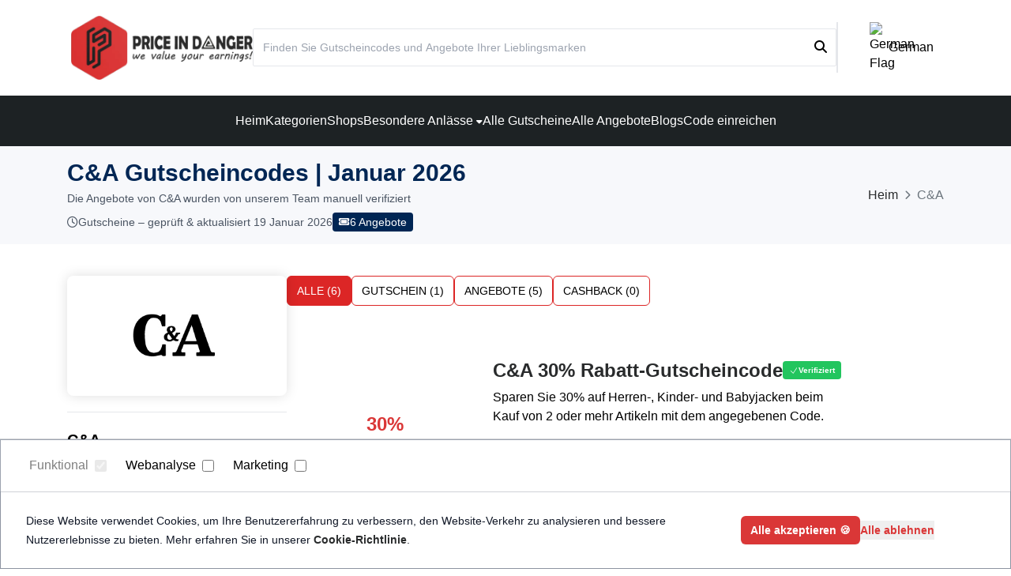

--- FILE ---
content_type: text/html; charset=UTF-8
request_url: https://priceindanger.com/shops/162/ca-gutscheincodes
body_size: 39410
content:
<!-- Navbar  -->










<!-- Navbar Ends  -->

<!DOCTYPE html>
<html lang="de">

<head>
    <meta charset="UTF-8">
    <meta name="viewport" content="width=device-width, initial-scale=1.0">
    <link rel="icon" href="https://priceindanger.com/title.png" type="image/x-icon">
<link rel="alternate" hreflang="de" href="https://priceindanger.com/shops/162/ca-gutscheincodes" />
<link rel="canonical" href="https://priceindanger.com/shops/162/ca-gutscheincodes" />




  <title>
        
    C&amp;A Gutschein &amp; Sale 50% Rabatt | Januar-2026
</title>



<meta name="description" content="    
    Spare jetzt bei C &amp; A mit den neuesten Gutscheincodes, Rabatten &amp; Angeboten. Einfach einlösen und sofort beim Online-Einkauf sparen!
">
<!--<link href="https://cdnjs.cloudflare.com/ajax/libs/font-awesome/6.5.0/css/all.min.css" rel="stylesheet">-->
 <!--<link rel="stylesheet" href="https://priceindanger.com/assets/css/font-awsome/all.min.css">-->

        <meta name="csrf-token" content="Q9Exg52U7lHPhh1QLKe2fVAjAqAVfjPBNY4CpcxY">

   
   <script src="https://cdn.tailwindcss.com"></script>

    <link rel="stylesheet" href="https://unpkg.com/swiper/swiper-bundle.min.css" />
   <!--<link rel="stylesheet" href="https://priceindanger.com/assets/css/style.css?v=1769246426">-->
 <link rel="stylesheet" href="https://priceindanger.com/assets/css/style.css">
   <link rel="stylesheet" href="https://priceindanger.com/assets/fontawesome/css/all.min.css">
  <!--<link rel="canonical" href="https://priceindanger.com/shops/162/ca-gutscheincodes" />-->
<script type="application/ld+json">

{
  "@context": "https://schema.org",
  "@graph": [

    {
      "@type": "Organization",
      "@id": "https://priceindanger.com/#organization",
      "name": "PriceInDanger",
      "url": "https://priceindanger.com/",
      "logo": {
        "@type": "ImageObject",
        "url": "https://priceindanger.com/priceindanger.webp"
      }
    },

    {
      "@type": "LocalBusiness",
      "@id": "https://priceindanger.com/#localbusiness",
      "name": "CA",
      "url": "https://priceindanger.com/shops/162/ca-gutscheincodes",
      "image": "https://priceindanger.com/Storelogo_images/1685365957-image.jpg",
      "logo": "https://priceindanger.com/Storelogo_images/1685365957-image.jpg",
      "priceRange": "$$",
      "address": {
        "@type": "PostalAddress",
        "addressCountry": "DE"
      },
      "aggregateRating": {
        "@type": "AggregateRating",
        "ratingValue": "4.9",
        "reviewCount": "32"
      }
    },

    {
      "@type": "BreadcrumbList",
      "itemListElement": [
        {
          "@type": "ListItem",
          "position": 1,
          "name": "Startseite",
          "item": "https://priceindanger.com/"
        },
        {
          "@type": "ListItem",
          "position": 2,
          "name": "Shops",
          "item": "https://priceindanger.com/shops"
        },
        {
          "@type": "ListItem",
          "position": 3,
          "name": "CA Gutscheincodes",
          "item": "https://priceindanger.com/shops/162/ca-gutscheincodes"
        }
      ]
    },

    {
      "@type": "FAQPage",
      "@id": "https://priceindanger.com/shops/162/ca-gutscheincodes/#faqs",
      "mainEntity": [
        {
          "@type": "Question",
          "name": "Wie finde ich gültige CA Gutscheincodes?",
          "acceptedAnswer": {
            "@type": "Answer",
            "text": "Die neuesten und geprüften CA Gutscheincodes findest du direkt auf dieser Seite. Wir aktualisieren alle Angebote regelmäßig."
          }
        },
        {
          "@type": "Question",
          "name": "Sind CA Gutscheine kostenlos nutzbar?",
          "acceptedAnswer": {
            "@type": "Answer",
            "text": "Ja, alle CA Gutscheine auf unserer Seite sind kostenlos und können ohne Anmeldung verwendet werden."
          }
        },
        {
          "@type": "Question",
          "name": "Wie oft werden die CA Coupons aktualisiert?",
          "acceptedAnswer": {
            "@type": "Answer",
            "text": "Die CA Coupons werden regelmäßig überprüft und aktualisiert, um sicherzustellen, dass sie gültig sind."
          }
        }
      ]
    }

  ]
}
</script>
   
<!--   <script async src="https://www.googletagmanager.com/gtag/js?id=AW-11321131330"></script>-->
<!--<script>-->
<!--  window.dataLayer = window.dataLayer || [];-->
<!--  function gtag(){dataLayer.push(arguments);}-->
<!--  gtag('js', new Date());-->

<!--  gtag('config', 'AW-11321131330');-->
<!--</script>-->



<!--<script>-->
<!--  gtag('event', 'conversion', {'send_to': 'AW-11321131330/qu9fCLHYsPsYEMKCq5Yq'});-->
<!--</script>-->

    <meta name="google-site-verification" content="kIiGzRxa25UtT0WMf6xbrfJZe6AJ7v1ermPx8YqzzQ8" />
    <!-- Google tag (gtag.js) -->
   <!-- Google tag (gtag.js) -->
<script async src="https://www.googletagmanager.com/gtag/js?id=G-TJZF5K289Q"></script>
<script>
  window.dataLayer = window.dataLayer || [];
  function gtag(){dataLayer.push(arguments);}
  
  gtag('js', new Date());

  // Consent defaults (ye config se pehle aana chahiye)
  gtag('consent', 'default', {
    'ad_storage': 'denied',
    'analytics_storage': 'denied'
  });

  gtag('config', 'G-TJZF5K289Q');
</script>
</head>

<body>
    <style>
    @media (max-width: 588px) {
        .navbar-bg {
            background-image: url('https://priceindanger.com/') !important;
        }
    }
</style>
<nav>
    <div class="navbar-bg bg-no-repeat bg-center bg-cover"
       style="background-image: url('')">


        <div class="container mx-auto md:flex items-center justify-between md:gap-16 gap-8 md:px-5 px-3 py-5">

            <!--Logo -->
            <div class="flex items-center justify-between">
                <a href="/">
                    <img src="https://priceindanger.com/priceindanger.webp" alt="priceindanger-logo-head" class="sm:w-[230px] w-[128px]" />
                </a>
                <div class="relative">
                    <div 
                        class="items-center border-l-2 md:pl-10 pl-5 gap-3 cursor-pointer flex md:hidden">
                        <img src="https://upload.wikimedia.org/wikipedia/en/b/ba/Flag_of_Germany.svg" alt="German Flag"
                            class="w-[32px]">
                        <p class="font-semibold text-[#333]">German &nbsp;</p>
                    </div>
                   
                </div>
            </div>

            <!--Search -->
            <div class="flex-1 relative h-12 my-4 hidden lg:block">
                <input type="text"
                    class="border border-1 rounded-sm w-full h-full p-3 focus-visible:outline-none text-sm search-bar"
                    id="search-bar" placeholder="Finden Sie Gutscheincodes und Angebote Ihrer Lieblingsmarken">
                <i class="fa-solid fa-magnifying-glass absolute right-3 top-[30%] bg-white pl-3"></i>

                <!--Suggestions Dropdown -->
                <ul id="suggestions"
                    class="suggestions absolute bg-white w-full hidden mt-1 overflow-auto text-sm z-10 rounded-sm">
                </ul>
            </div>

            <!--Flag -->
            <div class="relative">
                <!--Main Flag Section -->
                <div
                    class="items-center border-l-2 md:pl-10 pl-5 gap-3 cursor-pointer hidden md:flex">
                    <img src="https://upload.wikimedia.org/wikipedia/en/b/ba/Flag_of_Germany.svg" alt="German Flag"
                        class="w-[24px]">
                    <span>German &nbsp;</span>
                </div>

                <!--Dropdown with German Flag -->
            
            </div>

        </div>
    </div>


    <!--Desktop Navigation  -->

    <section class="bg-[var(--secondary)] bg-no-repeat bg-center bg-cover hidden lg:block">
        <ul class="text-white flex items-center justify-center xl:gap-5 gap-3">

            <!--Categories Menus -->
            
            <!--Navigation Menus -->

            <li class="py-5   whitespace-nowrap text-center"><a href="/" class="!text-white">Heim</a></li>
            <li class="py-5   whitespace-nowrap text-center"><a href="https://priceindanger.com/kategorie?letter=A"
                    class="!text-white">Kategorien</a></li>
            <li class="py-5 whitespace-nowrap text-center"><a href="https://priceindanger.com/shops?letter=A"
                    class="!text-white">Shops</a></li>
            <!--Dropdown -->
            <li class="group relative cursor-pointer">
                <!--Button -->
                <span class="block   whitespace-nowrap text-center">
                    <a class="menu-hover !text-white">
                        Besondere Anlässe
                    </a>
                    <i class="fa-solid fa-caret-down text-xs"></i>
                </span>

                <!--Dropdown List  -->

                <ul
                    class="bg-[var(--secondary)] rounded-[3px] p-2 absolute top-9 z-50 transition-all duration-200 opacity-0 translate-y-7 group-hover:opacity-100 group-hover:translate-y-0 delayed-invisible">
                    <li>
                                            </li>
                </ul>
            </li>
            <li class="py-5  whitespace-nowrap text-center"><a href="https://priceindanger.com/gutschein"
                    class="!text-white">Alle Gutscheine</a></li>
            <li class="py-5 whitespace-nowrap text-center"><a href="https://priceindanger.com/angebote" class="!text-white">Alle
                    Angebote</a>
            </li>
            <li class="py-5  whitespace-nowrap text-center"><a href="https://priceindanger.com/blogs"
                    class="!text-white">Blogs</a></li>

            <li class="openModal py-5 whitespace-nowrap text-center cursor-pointer">
                <a class="!text-white">Code einreichen</a>
            </li>

        </ul>
    </section>


    <!--Mobile Navigation  -->

    <section class="bg-[var(--secondary)] text-white lg:hidden">

        <!--Buttons to Open the Drawers -->
        <div class="flex justify-between items-center sm:mx-16 mx-6 relative">
                            <button id="toggle-search">
                    <svg xmlns="http://www.w3.org/2000/svg" fill="none" viewBox="0 0 24 24" stroke-width="1.5"
                        stroke="currentColor" class="size-6">
                        <path stroke-linecap="round" stroke-linejoin="round"
                            d="m21 21-5.197-5.197m0 0A7.5 7.5 0 1 0 5.196 5.196a7.5 7.5 0 0 0 10.607 10.607Z" />
                    </svg>
                </button>

                <div id="search-container"
                    class="w-full absolute my-4 top-7 max-h-0 overflow-hidden transition-all duration-300">
                    <input type="text"
                        class="text-black border border-1 rounded-sm w-full h-12 p-3 focus-visible:outline-none text-sm search-bar"
                        id="search-bar" placeholder="Finden Sie Gutscheincodes und Angebote Ihrer Lieblingsmarken">
                    <i class="fa-solid fa-magnifying-glass absolute right-3 top-[30%] bg-white pl-3"></i>

                    <!-- Suggestions Dropdown -->
                    <ul id="suggestions"
                        class="suggestions absolute bg-white w-full hidden mt-1 overflow-auto text-sm z-10 rounded-sm">
                    </ul>
                </div>
            
            <button id="openMenus" class="p-4 ml-auto" onclick="openRightDrawer()">Menu <i
                    class="fa-solid fa-bars ml-2"></i></button>
        </div>


        
        <!--Menus Drawer Overlay and Drawer -->
        <div id="menuOverlay" class="fixed inset-0 z-10 bg-black bg-opacity-50 hidden" onclick="closeRightDrawer()">
        </div>
        <div id="menuDrawer"
            class="fixed right-0 top-0 z-20 h-full w-64 bg-white shadow-lg transform translate-x-full transition-transform duration-300">

            <div class="bg-[var(--secondary)] h-full">
                <ul>
                    <li class="p-3 py-4 text-sm font-medium"><a href="/" class="!text-white">Heim</a></li>
                    <li class="p-3 py-4 text-sm font-medium"><a href="https://priceindanger.com/kategorie"
                            class="!text-white">Kategorien</a></li>
                    <li class="p-3 py-4 text-sm font-medium"><a href="https://priceindanger.com/shops"
                            class="!text-white">Shops</a></li>
                    <!--Dropdown -->
                    <li class="group relative cursor-pointer ">
                        <!--Button -->
                        <span
                            class="flex items-center justify-between p-3 py-4 text-sm font-medium text-white toggle-header">
                            Besondere Anlässe
                            <i class="fa-solid fa-caret-down text-xs"></i>
                        </span>

                        <!--Dropdown List  -->

                        <ul class="max-h-0 ml-3 overflow-hidden transition-all duration-300 ease-in-out">
                            <li>
                                                            </li>
                        </ul>
                    </li>
                    <li class="p-3 py-4 text-sm font-medium"><a href="https://priceindanger.com/gutschein"
                            class="!text-white">Alle Gutscheine</a></li>
                    <li class="p-3 py-4 text-sm font-medium"><a href="https://priceindanger.com/angebote"
                            class="!text-white">Alle Angebote</a></li>
                    <li class="p-3 py-4 text-sm font-medium"><a href="https://priceindanger.com/blogs"
                            class="!text-white">Blogs</a></li>

                    <li class="openModal p-3 py-4 text-sm font-medium cursor-pointer"><a class="!text-white">Code
                            senden</a></li>

                </ul>
            </div>
        </div>
    </section>


</nav>




<!-- Modal Container -->

<div id="modal"
    class="z-20 fixed inset-0 flex items-center justify-center hidden bg-black bg-opacity-50 transition-opacity duration-300">
    <div id="modalContent"
        class="bg-white min-w-[30%] overflow-hidden rounded-lg shadow-lg transform scale-95 transition-transform duration-300">
        <img class="absolute w-[35%] h-full object-contain z-[-1] -translate-x-2/4 -translate-y-2/4 top-2/4 left-2/4 opacity-10"
            alt="priceindanger-submit-code" src="https://priceindanger.com/title.png">
        <div class="submit-box w-content mx-auto">
            <p class="text-2xl text-white py-3 font-medium poppins text-center bg-[var(--secondary)]">
                Du willst einen Code einreichen?</p>
            <div class="mt-5 relative p-6">
                <label class="opacity-60">Website-Web*</label>
                <div x-data="{
                    search: '',
                    selected: null, // Changed to `null` for better reactivity
                    selectedName: '',
                    stores: [{&quot;id&quot;:3178,&quot;Store_Name&quot;:&quot;Petness&quot;,&quot;slug&quot;:null,&quot;store_url&quot;:&quot;https:\/\/pluto.r.powuta.com\/ts\/i5543275\/tsc?amc=inc.blbn.537837.557830.14183283&amp;rmd=3&amp;trg=https%3A%2F%2Fpetness.pt%2F&quot;,&quot;merchant_id&quot;:null,&quot;meta_title&quot;:&quot;Petness Angebote: Bis 40% Rabatt &amp; Gratis Versand \u2013 Januar 2026&quot;,&quot;meta_desc&quot;:&quot;Entdecken Sie Petness mit 30% Gutschein, Newsletter-Angeboten, Super Deals &amp; kostenlosem Versand. Jetzt sparen bei Petness!&quot;,&quot;meta_generated&quot;:1,&quot;alt_text&quot;:null,&quot;network_id&quot;:13,&quot;avg_discount&quot;:null,&quot;direct_url&quot;:null,&quot;store_logo&quot;:&quot;1749742622-image.webp&quot;,&quot;top_banner&quot;:&quot;&quot;,&quot;store_description&quot;:&quot;&lt;span id=\&quot;docs-internal-guid-a0bd0318-7fff-5d94-9647-2657a2332d85\&quot;&gt;&lt;p dir=\&quot;ltr\&quot; style=\&quot;line-height:1.7999999999999998;margin-top:12pt;margin-bottom:12pt;\&quot;&gt;&lt;span style=\&quot;font-size:12pt;font-family:Arial,sans-serif;color:#000000;background-color:transparent;font-weight:400;font-style:normal;font-variant:normal;text-decoration:none;vertical-align:baseline;white-space:pre;white-space:pre-wrap;\&quot;&gt;Petness ist ein beliebter europ\u00e4ischer Online-Haustiershop, der \u00fcber 20.000 Produkte von mehr als 1.000 vertrauensw\u00fcrdigen Marken anbietet, die allesamt dazu dienen, Haustiere gl\u00fccklich und gesund zu halten.&lt;\/span&gt;&lt;\/p&gt;&lt;p dir=\&quot;ltr\&quot; style=\&quot;line-height:1.7999999999999998;margin-top:12pt;margin-bottom:12pt;\&quot;&gt;&lt;span style=\&quot;font-size:12pt;font-family:Arial,sans-serif;color:#000000;background-color:transparent;font-weight:400;font-style:normal;font-variant:normal;text-decoration:none;vertical-align:baseline;white-space:pre;white-space:pre-wrap;\&quot;&gt;Seit 2007 versorgt Petness Tierhalter in Deutschland (und europaweit) mit hochwertigem Hunde- und Katzenfutter, Spielzeug, Pflegeprodukten und mehr zu g\u00fcnstigen Preisen.&lt;\/span&gt;&lt;\/p&gt;&lt;p dir=\&quot;ltr\&quot; style=\&quot;line-height:1.7999999999999998;margin-top:12pt;margin-bottom:12pt;\&quot;&gt;&lt;span style=\&quot;font-size:12pt;font-family:Arial,sans-serif;color:#000000;background-color:transparent;font-weight:400;font-style:normal;font-variant:normal;text-decoration:none;vertical-align:baseline;white-space:pre;white-space:pre-wrap;\&quot;&gt;Sie k\u00f6nnen nach Haustierart (Hunde, Katzen, Kleintiere, V\u00f6gel, Fische, Reptilien) einkaufen und ganz einfach Trockenfutter, Nassfutter, Nahrungserg\u00e4nzungsmittel, Streu, Spielzeug, Halsb\u00e4nder und Transportzubeh\u00f6r finden.&lt;\/span&gt;&lt;\/p&gt;&lt;p dir=\&quot;ltr\&quot; style=\&quot;line-height:1.7999999999999998;margin-top:12pt;margin-bottom:12pt;\&quot;&gt;&lt;span style=\&quot;font-size:12pt;font-family:Arial,sans-serif;color:#000000;background-color:transparent;font-weight:400;font-style:normal;font-variant:normal;text-decoration:none;vertical-align:baseline;white-space:pre;white-space:pre-wrap;\&quot;&gt;Petness bedient seine Kunden \u00fcber sein Lager und seinen Online-Shop mit schnellem Versand (innerhalb von 24-72 Stunden) und zuverl\u00e4ssigem Kundenservice.&lt;\/span&gt;&lt;\/p&gt;&lt;p dir=\&quot;ltr\&quot; style=\&quot;line-height:1.7999999999999998;margin-top:12pt;margin-bottom:12pt;\&quot;&gt;&lt;span style=\&quot;font-size:12pt;font-family:Arial,sans-serif;color:#000000;background-color:transparent;font-weight:400;font-style:normal;font-variant:normal;text-decoration:none;vertical-align:baseline;white-space:pre;white-space:pre-wrap;\&quot;&gt;Viele K\u00e4ufer sch\u00e4tzen die gro\u00dfe Auswahl, die g\u00fcnstigen Abonnements und das benutzerfreundliche Design der Website.&lt;\/span&gt;&lt;\/p&gt;&lt;p dir=\&quot;ltr\&quot; style=\&quot;line-height:1.7999999999999998;margin-top:12pt;margin-bottom:12pt;\&quot;&gt;&lt;span id=\&quot;docs-internal-guid-a0bd0318-7fff-5d94-9647-2657a2332d85\&quot;&gt;&lt;\/span&gt;&lt;\/p&gt;&lt;p dir=\&quot;ltr\&quot; style=\&quot;line-height:1.7999999999999998;margin-top:12pt;margin-bottom:12pt;\&quot;&gt;&lt;span style=\&quot;font-size:12pt;font-family:Arial,sans-serif;color:#000000;background-color:transparent;font-weight:400;font-style:normal;font-variant:normal;text-decoration:none;vertical-align:baseline;white-space:pre;white-space:pre-wrap;\&quot;&gt;Um das beste Angebot bei Petness zu erhalten, schauen Sie bei Priceindanger.com nach den neuesten Petness Promo-Codes und Rabattangeboten. Es ist eine clevere Art und Weise, bei qualitativ hochwertigem Tierbedarf zu sparen, ohne mehr auszugeben.&lt;\/span&gt;&lt;\/p&gt;&lt;\/span&gt;&quot;,&quot;about_middle&quot;:null,&quot;how_to_use_coupon&quot;:null,&quot;Added_by&quot;:&quot;Ali Zaman&quot;,&quot;ratings&quot;:0,&quot;count&quot;:0,&quot;avg_rating&quot;:0,&quot;store_schema&quot;:null,&quot;top_content&quot;:null,&quot;updated_at&quot;:&quot;2026-01-18T17:00:57.000000Z&quot;,&quot;created_at&quot;:&quot;2025-06-12T15:37:02.000000Z&quot;},{&quot;id&quot;:3416,&quot;Store_Name&quot;:&quot;Honiture&quot;,&quot;slug&quot;:null,&quot;store_url&quot;:&quot;https:\/\/www.awin1.com\/cread.php?awinmid=116377&amp;awinaffid=1682559&quot;,&quot;merchant_id&quot;:&quot;116377&quot;,&quot;meta_title&quot;:null,&quot;meta_desc&quot;:null,&quot;meta_generated&quot;:0,&quot;alt_text&quot;:null,&quot;network_id&quot;:15,&quot;avg_discount&quot;:null,&quot;direct_url&quot;:null,&quot;store_logo&quot;:&quot;1756196603-image.png&quot;,&quot;top_banner&quot;:&quot;&quot;,&quot;store_description&quot;:&quot;&lt;h2 dir=\&quot;ltr\&quot; style=\&quot;line-height:1.7999999999999998;margin-top:24pt;margin-bottom:6pt;\&quot;&gt;&lt;span style=\&quot;font-size:17pt;font-family:Arial,sans-serif;color:#000000;background-color:transparent;font-weight:700;font-style:normal;font-variant:normal;text-decoration:none;vertical-align:baseline;white-space:pre;white-space:pre-wrap;\&quot;&gt;\ud83c\udf0d Der Mensch und seine besondere Gabe&lt;\/span&gt;&lt;\/h2&gt;&lt;p dir=\&quot;ltr\&quot; style=\&quot;line-height:1.7999999999999998;margin-top:12pt;margin-bottom:12pt;\&quot;&gt;&lt;span style=\&quot;font-size:12pt;font-family:Arial,sans-serif;color:#000000;background-color:transparent;font-weight:400;font-style:normal;font-variant:normal;text-decoration:none;vertical-align:baseline;white-space:pre;white-space:pre-wrap;\&quot;&gt;In dieser Welt gibt es unz\u00e4hlige Lebewesen, jedes mit seinen eigenen Eigenschaften und F\u00e4higkeiten. Doch unter all diesen Gesch\u00f6pfen ist der Mensch einzigartig. Seine besondere Stellung verdankt er dem Verstand und dem Bewusstsein \u2013 jener Gabe, die es uns erm\u00f6glicht, selbst die st\u00e4rksten Kreaturen zu \u00fcbertreffen oder in Harmonie mit ihnen zu leben.&lt;\/span&gt;&lt;\/p&gt;&lt;h2 dir=\&quot;ltr\&quot; style=\&quot;line-height:1.7999999999999998;margin-top:18pt;margin-bottom:4pt;\&quot;&gt;&lt;span style=\&quot;font-size:17pt;font-family:Arial,sans-serif;color:#000000;background-color:transparent;font-weight:700;font-style:normal;font-variant:normal;text-decoration:none;vertical-align:baseline;white-space:pre;white-space:pre-wrap;\&quot;&gt;\ud83e\uddfc Sauberkeit als menschliches Privileg&lt;\/span&gt;&lt;\/h2&gt;&lt;p dir=\&quot;ltr\&quot; style=\&quot;line-height:1.7999999999999998;margin-top:12pt;margin-bottom:12pt;\&quot;&gt;&lt;span style=\&quot;font-size:12pt;font-family:Arial,sans-serif;color:#000000;background-color:transparent;font-weight:400;font-style:normal;font-variant:normal;text-decoration:none;vertical-align:baseline;white-space:pre;white-space:pre-wrap;\&quot;&gt;Eine der bemerkenswertesten Eigenschaften des Menschen ist das Verst\u00e4ndnis f\u00fcr &lt;\/span&gt;&lt;span style=\&quot;font-size:12pt;font-family:Arial,sans-serif;color:#000000;background-color:transparent;font-weight:700;font-style:normal;font-variant:normal;text-decoration:none;vertical-align:baseline;white-space:pre;white-space:pre-wrap;\&quot;&gt;Hygiene und Ordnung&lt;\/span&gt;&lt;span style=\&quot;font-size:12pt;font-family:Arial,sans-serif;color:#000000;background-color:transparent;font-weight:400;font-style:normal;font-variant:normal;text-decoration:none;vertical-align:baseline;white-space:pre;white-space:pre-wrap;\&quot;&gt;. Die meisten Lebewesen k\u00f6nnen nicht das gleiche Ma\u00df an Sauberkeit halten wie wir, denn nur der Mensch wei\u00df: Ein sauberes Umfeld bringt innere Ruhe, sch\u00fctzt vor Krankheiten und schenkt Lebensfreude. Wer in einer aufger\u00e4umten und ausgeglichenen Umgebung lebt, bleibt organisiert und zufrieden.&lt;\/span&gt;&lt;\/p&gt;&lt;h2 dir=\&quot;ltr\&quot; style=\&quot;line-height:1.7999999999999998;margin-top:18pt;margin-bottom:4pt;\&quot;&gt;&lt;span style=\&quot;font-size:17pt;font-family:Arial,sans-serif;color:#000000;background-color:transparent;font-weight:700;font-style:normal;font-variant:normal;text-decoration:none;vertical-align:baseline;white-space:pre;white-space:pre-wrap;\&quot;&gt;\ud83e\udd16 Intelligente L\u00f6sungen f\u00fcr den Alltag&lt;\/span&gt;&lt;\/h2&gt;&lt;p dir=\&quot;ltr\&quot; style=\&quot;line-height:1.7999999999999998;margin-top:12pt;margin-bottom:12pt;\&quot;&gt;&lt;span style=\&quot;font-size:12pt;font-family:Arial,sans-serif;color:#000000;background-color:transparent;font-weight:400;font-style:normal;font-variant:normal;text-decoration:none;vertical-align:baseline;white-space:pre;white-space:pre-wrap;\&quot;&gt;Genau hier setzt moderne Technik an. &lt;\/span&gt;&lt;span style=\&quot;font-size:12pt;font-family:Arial,sans-serif;color:#000000;background-color:transparent;font-weight:700;font-style:normal;font-variant:normal;text-decoration:none;vertical-align:baseline;white-space:pre;white-space:pre-wrap;\&quot;&gt;Honiture&lt;\/span&gt;&lt;span style=\&quot;font-size:12pt;font-family:Arial,sans-serif;color:#000000;background-color:transparent;font-weight:400;font-style:normal;font-variant:normal;text-decoration:none;vertical-align:baseline;white-space:pre;white-space:pre-wrap;\&quot;&gt; ist ein Online-Shop, der hochwertige Staubsauger anbietet \u2013 darunter auch &lt;\/span&gt;&lt;span style=\&quot;font-size:12pt;font-family:Arial,sans-serif;color:#000000;background-color:transparent;font-weight:700;font-style:normal;font-variant:normal;text-decoration:none;vertical-align:baseline;white-space:pre;white-space:pre-wrap;\&quot;&gt;fortschrittliche Saugroboter&lt;\/span&gt;&lt;span style=\&quot;font-size:12pt;font-family:Arial,sans-serif;color:#000000;background-color:transparent;font-weight:400;font-style:normal;font-variant:normal;text-decoration:none;vertical-align:baseline;white-space:pre;white-space:pre-wrap;\&quot;&gt;. Stellen Sie sich vor, Sie setzen einfach einen Roboter auf den Boden, und er \u00fcbernimmt die Reinigung ganz von allein. Ein perfektes Beispiel daf\u00fcr, wie menschlicher Verstand das Leben leichter macht.&lt;\/span&gt;&lt;\/p&gt;&lt;h2 dir=\&quot;ltr\&quot; style=\&quot;line-height:1.7999999999999998;margin-top:18pt;margin-bottom:4pt;\&quot;&gt;&lt;span style=\&quot;font-size:17pt;font-family:Arial,sans-serif;color:#000000;background-color:transparent;font-weight:700;font-style:normal;font-variant:normal;text-decoration:none;vertical-align:baseline;white-space:pre;white-space:pre-wrap;\&quot;&gt;\ud83d\udcb8 Sauberkeit &amp;amp; Sparen geh\u00f6ren zusammen&lt;\/span&gt;&lt;\/h2&gt;&lt;p dir=\&quot;ltr\&quot; style=\&quot;line-height:1.7999999999999998;margin-top:12pt;margin-bottom:12pt;\&quot;&gt;&lt;span style=\&quot;font-size:12pt;font-family:Arial,sans-serif;color:#000000;background-color:transparent;font-weight:400;font-style:normal;font-variant:normal;text-decoration:none;vertical-align:baseline;white-space:pre;white-space:pre-wrap;\&quot;&gt;So wichtig wie Sauberkeit ist auch das Thema &lt;\/span&gt;&lt;span style=\&quot;font-size:12pt;font-family:Arial,sans-serif;color:#000000;background-color:transparent;font-weight:700;font-style:normal;font-variant:normal;text-decoration:none;vertical-align:baseline;white-space:pre;white-space:pre-wrap;\&quot;&gt;Sparen&lt;\/span&gt;&lt;span style=\&quot;font-size:12pt;font-family:Arial,sans-serif;color:#000000;background-color:transparent;font-weight:400;font-style:normal;font-variant:normal;text-decoration:none;vertical-align:baseline;white-space:pre;white-space:pre-wrap;\&quot;&gt;. Auf &lt;\/span&gt;&lt;span style=\&quot;font-size:12pt;font-family:Arial,sans-serif;color:#000000;background-color:transparent;font-weight:700;font-style:normal;font-variant:normal;text-decoration:none;vertical-align:baseline;white-space:pre;white-space:pre-wrap;\&quot;&gt;Priceindanger.com&lt;\/span&gt;&lt;span style=\&quot;font-size:12pt;font-family:Arial,sans-serif;color:#000000;background-color:transparent;font-weight:400;font-style:normal;font-variant:normal;text-decoration:none;vertical-align:baseline;white-space:pre;white-space:pre-wrap;\&quot;&gt; finden Sie regelm\u00e4\u00dfig Gutscheine und Rabattcodes, mit denen Sie Ihre Lieblingsprodukte zu besonders g\u00fcnstigen Preisen kaufen k\u00f6nnen. Sauberkeit sorgt f\u00fcr Gesundheit und Wohlbefinden \u2013 und kluge Ersparnisse sorgen f\u00fcr finanzielle Sicherheit und Gl\u00fcck.&lt;\/span&gt;&lt;\/p&gt;&lt;h2 dir=\&quot;ltr\&quot; style=\&quot;line-height:1.7999999999999998;margin-top:18pt;margin-bottom:4pt;\&quot;&gt;&lt;span style=\&quot;font-size:17pt;font-family:Arial,sans-serif;color:#000000;background-color:transparent;font-weight:700;font-style:normal;font-variant:normal;text-decoration:none;vertical-align:baseline;white-space:pre;white-space:pre-wrap;\&quot;&gt;\ud83c\udf89 F\u00fcr Ihr Gl\u00fcck \u2013 heute und morgen&lt;\/span&gt;&lt;\/h2&gt;&lt;p&gt;&lt;span id=\&quot;docs-internal-guid-895c5267-7fff-2989-8119-9188917f396b\&quot;&gt;&lt;\/span&gt;&lt;\/p&gt;&lt;p dir=\&quot;ltr\&quot; style=\&quot;line-height:1.7999999999999998;margin-top:12pt;margin-bottom:12pt;\&quot;&gt;&lt;span style=\&quot;font-size:12pt;font-family:Arial,sans-serif;color:#000000;background-color:transparent;font-weight:400;font-style:normal;font-variant:normal;text-decoration:none;vertical-align:baseline;white-space:pre;white-space:pre-wrap;\&quot;&gt;Am Ende z\u00e4hlt vor allem eines: Ihre Zufriedenheit. Sorgen Sie f\u00fcr ein sauberes Zuhause, genie\u00dfen Sie die Vorteile smarter Technik, sichern Sie sich attraktive Rabatte und erleben Sie die Freude an einem geordneten und gl\u00fccklichen Leben.&lt;\/span&gt;&lt;\/p&gt;&quot;,&quot;about_middle&quot;:null,&quot;how_to_use_coupon&quot;:null,&quot;Added_by&quot;:&quot;Muhammad Ali Aslam&quot;,&quot;ratings&quot;:0,&quot;count&quot;:0,&quot;avg_rating&quot;:0,&quot;store_schema&quot;:null,&quot;top_content&quot;:null,&quot;updated_at&quot;:&quot;2026-01-18T19:33:11.000000Z&quot;,&quot;created_at&quot;:&quot;2025-08-26T08:23:23.000000Z&quot;},{&quot;id&quot;:2905,&quot;Store_Name&quot;:&quot;Smash Expert&quot;,&quot;slug&quot;:null,&quot;store_url&quot;:&quot;https:\/\/www.awin1.com\/cread.php?awinmid=71535&amp;awinaffid=1682559&quot;,&quot;merchant_id&quot;:null,&quot;meta_title&quot;:null,&quot;meta_desc&quot;:null,&quot;meta_generated&quot;:0,&quot;alt_text&quot;:null,&quot;network_id&quot;:15,&quot;avg_discount&quot;:null,&quot;direct_url&quot;:null,&quot;store_logo&quot;:&quot;1744614751-image.webp&quot;,&quot;top_banner&quot;:&quot;&quot;,&quot;store_description&quot;:&quot;&lt;span id=\&quot;docs-internal-guid-660acf2f-7fff-527d-9554-d08eaacb93f7\&quot;&gt;&lt;p dir=\&quot;ltr\&quot; style=\&quot;line-height:1.7999999999999998;margin-top:12pt;margin-bottom:12pt;\&quot;&gt;&lt;span style=\&quot;font-size: 12pt; font-family: Arial, sans-serif; color: rgb(41, 43, 44); background-color: transparent; font-variant-numeric: normal; font-variant-east-asian: normal; vertical-align: baseline; white-space: pre-wrap;\&quot;&gt;Smash Expert ist ein in Deutschland ans\u00e4ssiger Online-H\u00e4ndler, der sich auf Schl\u00e4gersportausr\u00fcstung spezialisiert hat, darunter Tennis-, Padel-, Badminton- und Squash-Ausr\u00fcstung. Sie bieten eine gro\u00dfe Auswahl an Produkten f\u00fchrender Marken wie ASICS, Wilson, Head, Yonex, adidas, K-Swiss und mehr. Kunden finden hier alles von Schuhen und Bekleidung bis hin zu Schl\u00e4gern und Accessoires. Alle aktuellen Promo-Codes und Angebote f\u00fcr Smash Expert DE finden Sie auf unserer Website.&lt;\/span&gt;&lt;\/p&gt;&lt;br&gt;&lt;p dir=\&quot;ltr\&quot; style=\&quot;line-height:1.7999999999999998;margin-top:12pt;margin-bottom:12pt;\&quot;&gt;&lt;span style=\&quot;font-size: 12pt; font-family: Arial, sans-serif; color: rgb(41, 43, 44); background-color: transparent; font-weight: 700; font-variant-numeric: normal; font-variant-east-asian: normal; vertical-align: baseline; white-space: pre-wrap;\&quot;&gt;1. Wie wende ich einen Gutscheincode bei Smash Expert an?&lt;\/span&gt;&lt;\/p&gt;&lt;p dir=\&quot;ltr\&quot; style=\&quot;line-height:1.7999999999999998;margin-top:12pt;margin-bottom:12pt;\&quot;&gt;&lt;span style=\&quot;font-size: 12pt; font-family: Arial, sans-serif; color: rgb(41, 43, 44); background-color: transparent; font-variant-numeric: normal; font-variant-east-asian: normal; vertical-align: baseline; white-space: pre-wrap;\&quot;&gt;W\u00e4hlen Sie auf priceindanger.com Ihren bevorzugten Smash Expert-Gutscheincode aus, klicken Sie darauf und kopieren Sie den Code. F\u00fcgen Sie den Code in das Feld RABATTCODES im Smash Expert-Einkaufswagen ein, um die Ersparnisse zu erhalten.\u200b&lt;\/span&gt;&lt;\/p&gt;&lt;br&gt;&lt;p dir=\&quot;ltr\&quot; style=\&quot;line-height:1.7999999999999998;margin-top:12pt;margin-bottom:12pt;\&quot;&gt;&lt;span style=\&quot;font-size: 12pt; font-family: Arial, sans-serif; color: rgb(41, 43, 44); background-color: transparent; font-weight: 700; font-variant-numeric: normal; font-variant-east-asian: normal; vertical-align: baseline; white-space: pre-wrap;\&quot;&gt;2. Kann ich bei einer Bestellung mehrere Gutscheincodes verwenden?&lt;\/span&gt;&lt;\/p&gt;&lt;p dir=\&quot;ltr\&quot; style=\&quot;line-height:1.7999999999999998;margin-top:12pt;margin-bottom:12pt;\&quot;&gt;&lt;span style=\&quot;font-size: 12pt; font-family: Arial, sans-serif; color: rgb(41, 43, 44); background-color: transparent; font-variant-numeric: normal; font-variant-east-asian: normal; vertical-align: baseline; white-space: pre-wrap;\&quot;&gt;Pro Bestellung kann in der Regel nur ein Gutscheincode eingel\u00f6st werden. Weitere Informationen finden Sie in den Gesch\u00e4ftsbedingungen der einzelnen Codes.\u200b&lt;\/span&gt;&lt;\/p&gt;&lt;br&gt;&lt;p dir=\&quot;ltr\&quot; style=\&quot;line-height:1.7999999999999998;margin-top:12pt;margin-bottom:12pt;\&quot;&gt;&lt;span style=\&quot;font-size: 12pt; font-family: Arial, sans-serif; color: rgb(41, 43, 44); background-color: transparent; font-weight: 700; font-variant-numeric: normal; font-variant-east-asian: normal; vertical-align: baseline; white-space: pre-wrap;\&quot;&gt;3. Verfallen Gutscheincodes?&lt;\/span&gt;&lt;\/p&gt;&lt;p dir=\&quot;ltr\&quot; style=\&quot;line-height:1.7999999999999998;margin-top:12pt;margin-bottom:12pt;\&quot;&gt;&lt;span style=\&quot;font-size: 12pt; font-family: Arial, sans-serif; color: rgb(41, 43, 44); background-color: transparent; font-variant-numeric: normal; font-variant-east-asian: normal; vertical-align: baseline; white-space: pre-wrap;\&quot;&gt;Ja, jeder Gutscheincode hat ein Ablaufdatum. Stellen Sie sicher, dass Sie den Code verwenden, bevor er abl\u00e4uft, um den Rabatt zu nutzen.\u200b&lt;\/span&gt;&lt;\/p&gt;&lt;br&gt;&lt;p dir=\&quot;ltr\&quot; style=\&quot;line-height:1.7999999999999998;margin-top:12pt;margin-bottom:12pt;\&quot;&gt;&lt;span style=\&quot;font-size: 12pt; font-family: Arial, sans-serif; color: rgb(41, 43, 44); background-color: transparent; font-weight: 700; font-variant-numeric: normal; font-variant-east-asian: normal; vertical-align: baseline; white-space: pre-wrap;\&quot;&gt;4. Was soll ich tun, wenn mein Gutscheincode nicht funktioniert?&lt;\/span&gt;&lt;\/p&gt;&lt;p dir=\&quot;ltr\&quot; style=\&quot;line-height:1.7999999999999998;margin-top:12pt;margin-bottom:12pt;\&quot;&gt;&lt;span style=\&quot;font-size: 12pt; font-family: Arial, sans-serif; color: rgb(41, 43, 44); background-color: transparent; font-variant-numeric: normal; font-variant-east-asian: normal; vertical-align: baseline; white-space: pre-wrap;\&quot;&gt;\u00dcberpr\u00fcfen Sie noch einmal, ob Sie den Code richtig eingegeben haben und dass er nicht abgelaufen ist. Versuchen Sie, den Code nicht einzutippen, sondern kopieren Sie ihn, um typische Fehler zu vermeiden. Wenn die Probleme weiterhin bestehen, wenden Sie sich f\u00fcr Unterst\u00fctzung an den Kundendienst von Smash Expert.&lt;\/span&gt;&lt;\/p&gt;&lt;\/span&gt;&quot;,&quot;about_middle&quot;:null,&quot;how_to_use_coupon&quot;:null,&quot;Added_by&quot;:&quot;SUR&quot;,&quot;ratings&quot;:0,&quot;count&quot;:0,&quot;avg_rating&quot;:0,&quot;store_schema&quot;:null,&quot;top_content&quot;:null,&quot;updated_at&quot;:&quot;2026-01-20T11:52:23.000000Z&quot;,&quot;created_at&quot;:&quot;2025-04-14T07:12:31.000000Z&quot;},{&quot;id&quot;:3200,&quot;Store_Name&quot;:&quot;Yoolax&quot;,&quot;slug&quot;:null,&quot;store_url&quot;:&quot;https:\/\/yoolaxaffiliateprogram.sjv.io\/OeW4GA&quot;,&quot;merchant_id&quot;:null,&quot;meta_title&quot;:&quot;Yoolax: 15% Rabatt &amp; kostenloser Versand \u2013 Januar 2026&quot;,&quot;meta_desc&quot;:&quot;Entdecken Sie Yoolax mit 15% Rabatt, 13% Gutscheincode, $30 Rabatt auf die erste Bestellung &amp; kostenlosem Versand. Jetzt sparen!&quot;,&quot;meta_generated&quot;:1,&quot;alt_text&quot;:null,&quot;network_id&quot;:9,&quot;avg_discount&quot;:null,&quot;direct_url&quot;:null,&quot;store_logo&quot;:&quot;1750267706-image.webp&quot;,&quot;top_banner&quot;:&quot;&quot;,&quot;store_description&quot;:&quot;&lt;span id=\&quot;docs-internal-guid-762aa4ff-7fff-a68a-ef5b-a6d124a893b4\&quot;&gt;&lt;p dir=\&quot;ltr\&quot; style=\&quot;line-height:1.7999999999999998;margin-top:12pt;margin-bottom:12pt;\&quot;&gt;&lt;span style=\&quot;font-size: 12pt; font-family: Arial, sans-serif; color: rgb(0, 0, 0); background-color: transparent; font-variant-numeric: normal; font-variant-east-asian: normal; font-variant-alternates: normal; font-variant-position: normal; font-variant-emoji: normal; vertical-align: baseline; white-space-collapse: preserve;\&quot;&gt;Yoolax ist eine Smart-Home-Marke, die motorisierte Rollos und Jalousien f\u00fcr den modernen, technikaffinen Haushalt anbietet. Ihre Produkte erm\u00f6glichen die Steuerung von Fensterabdeckungen mit einer Fernbedienung, einer App oder Sprachassistenten wie Alexa und Google. Yoolax hat sich auf Verdunkelungsrollos, lichtfilternde Jalousien, Solarrollos, zellulare Rollos, Doppelrollos und Au\u00dfenbeschattungen spezialisiert - es gibt also f\u00fcr jeden Raum eine perfekte Option.&lt;\/span&gt;&lt;\/p&gt;&lt;p dir=\&quot;ltr\&quot; style=\&quot;line-height:1.7999999999999998;margin-top:12pt;margin-bottom:12pt;\&quot;&gt;&lt;span style=\&quot;font-size: 12pt; font-family: Arial, sans-serif; color: rgb(0, 0, 0); background-color: transparent; font-variant-numeric: normal; font-variant-east-asian: normal; font-variant-alternates: normal; font-variant-position: normal; font-variant-emoji: normal; vertical-align: baseline; white-space-collapse: preserve;\&quot;&gt;Alle Yoolax-Rollos werden auf Bestellung genau f\u00fcr Ihre Fenstergr\u00f6\u00dfe gefertigt. Sie haben die Wahl zwischen Verdunkelungsstoffen, die das Licht vollst\u00e4ndig blockieren, und lichtfilternden Stoffen, die die Sonne durchlassen und gleichzeitig die Privatsph\u00e4re wahren. Das Angebot umfasst elegante Oberschienen und Volants in verschiedenen Farben sowie praktische Extras wie Stoffmuster, Solarladepaneele und lichtundurchl\u00e4ssige Seitenverkleidungen.&lt;\/span&gt;&lt;\/p&gt;&lt;p dir=\&quot;ltr\&quot; style=\&quot;line-height:1.7999999999999998;margin-top:12pt;margin-bottom:12pt;\&quot;&gt;&lt;span style=\&quot;font-size: 12pt; font-family: Arial, sans-serif; color: rgb(0, 0, 0); background-color: transparent; font-variant-numeric: normal; font-variant-east-asian: normal; font-variant-alternates: normal; font-variant-position: normal; font-variant-emoji: normal; vertical-align: baseline; white-space-collapse: preserve;\&quot;&gt;Wenn Sie bei Yoolax einkaufen m\u00f6chten, besuchen Sie zuerst Priceindanger.com. Dort finden Sie Gutscheincodes und Rabatte, mit denen Sie bei eleganten, ma\u00dfgeschneiderten intelligenten Rollos sparen k\u00f6nnen.&lt;\/span&gt;&lt;\/p&gt;&lt;\/span&gt;&quot;,&quot;about_middle&quot;:null,&quot;how_to_use_coupon&quot;:null,&quot;Added_by&quot;:&quot;Ali Zaman&quot;,&quot;ratings&quot;:0,&quot;count&quot;:0,&quot;avg_rating&quot;:0,&quot;store_schema&quot;:null,&quot;top_content&quot;:null,&quot;updated_at&quot;:&quot;2026-01-20T23:39:24.000000Z&quot;,&quot;created_at&quot;:&quot;2025-06-18T17:28:26.000000Z&quot;},{&quot;id&quot;:3209,&quot;Store_Name&quot;:&quot;Puzzle Ready&quot;,&quot;slug&quot;:null,&quot;store_url&quot;:&quot;https:\/\/puzzlereadyaffiliateprogram.pxf.io\/xLRGVA&quot;,&quot;merchant_id&quot;:null,&quot;meta_title&quot;:&quot;Puzzle Ready Super-Angebote \u2013 Januar 2026&quot;,&quot;meta_desc&quot;:&quot;Entdecken Sie g\u00fcnstige Puzzle-Angebote bei Puzzle Ready! Jetzt Newsletter abonnieren und keine Super-Angebote mehr verpassen.&quot;,&quot;meta_generated&quot;:1,&quot;alt_text&quot;:null,&quot;network_id&quot;:9,&quot;avg_discount&quot;:null,&quot;direct_url&quot;:null,&quot;store_logo&quot;:&quot;1750404408-image.webp&quot;,&quot;top_banner&quot;:&quot;&quot;,&quot;store_description&quot;:&quot;&lt;span id=\&quot;docs-internal-guid-470947db-7fff-92b8-29a3-2517a5bf7abb\&quot;&gt;&lt;p dir=\&quot;ltr\&quot; style=\&quot;line-height:1.7999999999999998;margin-top:12pt;margin-bottom:12pt;\&quot;&gt;&lt;span style=\&quot;font-size: 12pt; font-family: Arial, sans-serif; color: rgb(0, 0, 0); background-color: transparent; font-weight: 700; font-variant-numeric: normal; font-variant-east-asian: normal; vertical-align: baseline; white-space: pre-wrap;\&quot;&gt;ASind Sie ein Puzzle-Enthusiast, der nach cleverem Zubeh\u00f6r sucht, um Ihr Hobby auf die n\u00e4chste Stufe zu heben, und hofft, hochwertige Ausr\u00fcstung zu g\u00fcnstigen Preisen zu finden? &lt;\/span&gt;&lt;span style=\&quot;font-size: 12pt; font-family: Arial, sans-serif; color: rgb(0, 0, 0); background-color: transparent; font-variant-numeric: normal; font-variant-east-asian: normal; vertical-align: baseline; white-space: pre-wrap;\&quot;&gt;Priceindanger.com bietet einen klaren Weg, um hervorragende Werte f\u00fcr innovative Puzzle-L\u00f6sungen zu entdecken von &lt;\/span&gt;&lt;span style=\&quot;font-size: 12pt; font-family: Arial, sans-serif; color: rgb(0, 0, 0); background-color: transparent; font-weight: 700; font-variant-numeric: normal; font-variant-east-asian: normal; vertical-align: baseline; white-space: pre-wrap;\&quot;&gt;Puzzle Ready&lt;\/span&gt;&lt;span style=\&quot;font-size: 12pt; font-family: Arial, sans-serif; color: rgb(0, 0, 0); background-color: transparent; font-variant-numeric: normal; font-variant-east-asian: normal; vertical-align: baseline; white-space: pre-wrap;\&quot;&gt;, Ihr spezialisiertes Ziel zur Verbesserung jedes Puzzle-L\u00f6sungsmoments.&lt;\/span&gt;&lt;\/p&gt;&lt;p dir=\&quot;ltr\&quot; style=\&quot;line-height:1.7999999999999998;margin-top:12pt;margin-bottom:12pt;\&quot;&gt;&lt;span style=\&quot;font-size: 12pt; font-family: Arial, sans-serif; color: rgb(0, 0, 0); background-color: transparent; font-variant-numeric: normal; font-variant-east-asian: normal; vertical-align: baseline; white-space: pre-wrap;\&quot;&gt;Puzzle Ready konzentriert sich ganz darauf, Ihr Puzzle-Erlebnis zu verbessern. Das Unternehmen bietet eine Reihe durchdachter Accessoires wie clevere Rollmatten, robuste Puzzlebretter mit praktischen Schubladen und praktische Sortierschalen. Die Produkte werden aus hochwertigen Materialien gefertigt und l\u00f6sen h\u00e4ufige Puzzle-Herausforderungen \u2013 vom Schutz vor verlorenen Teilen bis hin zum einfachen Verschieben unfertiger Puzzles.&lt;\/span&gt;&lt;\/p&gt;&lt;\/span&gt;&quot;,&quot;about_middle&quot;:null,&quot;how_to_use_coupon&quot;:null,&quot;Added_by&quot;:&quot;Saif&quot;,&quot;ratings&quot;:0,&quot;count&quot;:0,&quot;avg_rating&quot;:0,&quot;store_schema&quot;:null,&quot;top_content&quot;:null,&quot;updated_at&quot;:&quot;2026-01-19T05:24:27.000000Z&quot;,&quot;created_at&quot;:&quot;2025-06-20T07:26:48.000000Z&quot;},{&quot;id&quot;:457,&quot;Store_Name&quot;:&quot;Vodafone&quot;,&quot;slug&quot;:null,&quot;store_url&quot;:&quot;https:\/\/www.vodafone.de\/&quot;,&quot;merchant_id&quot;:null,&quot;meta_title&quot;:&quot;Vodafone Gutscheincodes 2026 | Aktuelle Rabatte &amp; Angebote sichern&quot;,&quot;meta_desc&quot;:&quot;Sparen Sie mit den neuesten Vodafone Gutscheincodes 2026! Entdecken Sie gepr\u00fcfte Rabattcodes, exklusive Angebote f\u00fcr Handytarife, DSL, Smartphones und sichern Sie sich sofort Ihren Rabatt.&quot;,&quot;meta_generated&quot;:0,&quot;alt_text&quot;:null,&quot;network_id&quot;:null,&quot;avg_discount&quot;:null,&quot;direct_url&quot;:null,&quot;store_logo&quot;:&quot;1686986142-image.jpg&quot;,&quot;top_banner&quot;:&quot;&quot;,&quot;store_description&quot;:&quot;&lt;span id=\&quot;docs-internal-guid-02f097b1-7fff-3dc4-238f-77d601694c9e\&quot;&gt;&lt;p dir=\&quot;ltr\&quot; style=\&quot;line-height:1.38;margin-top:12pt;margin-bottom:12pt;\&quot;&gt;&lt;span style=\&quot;font-size: 12pt; font-family: Arial, sans-serif; color: rgb(0, 0, 0); background-color: transparent; font-variant-numeric: normal; font-variant-east-asian: normal; font-variant-alternates: normal; font-variant-position: normal; font-variant-emoji: normal; vertical-align: baseline; white-space-collapse: preserve;\&quot;&gt;Sparen Sie bei Vodafone mit den neuesten Gutscheincodes und Angeboten! Auf dieser Seite finden Sie g\u00fcltige Vodafone Rabattcodes, Sonderaktionen und exklusive Deals, die regelm\u00e4\u00dfig von uns \u00fcberpr\u00fcft werden. Egal, ob Sie einen Handytarif, DSL-Internet oder ein Smartphone kaufen m\u00f6chten \u2013 hier finden Sie die besten M\u00f6glichkeiten, um sofort Geld zu sparen.&lt;\/span&gt;&lt;\/p&gt;&lt;p dir=\&quot;ltr\&quot; style=\&quot;line-height:1.38;margin-top:12pt;margin-bottom:12pt;\&quot;&gt;&lt;span style=\&quot;font-size: 12pt; font-family: Arial, sans-serif; color: rgb(0, 0, 0); background-color: transparent; font-variant-numeric: normal; font-variant-east-asian: normal; font-variant-alternates: normal; font-variant-position: normal; font-variant-emoji: normal; vertical-align: baseline; white-space-collapse: preserve;\&quot;&gt;Unsere Gutscheine werden regelm\u00e4\u00dfig aktualisiert, sodass Sie immer die neuesten Angebote nutzen k\u00f6nnen.&lt;\/span&gt;&lt;\/p&gt;&lt;h2 dir=\&quot;ltr\&quot; style=\&quot;line-height:1.38;margin-top:18pt;margin-bottom:4pt;\&quot;&gt;&lt;span style=\&quot;font-size: 17pt; font-family: Arial, sans-serif; color: rgb(0, 0, 0); background-color: transparent; font-variant-numeric: normal; font-variant-east-asian: normal; font-variant-alternates: normal; font-variant-position: normal; font-variant-emoji: normal; vertical-align: baseline; white-space-collapse: preserve;\&quot;&gt;Wie Sie Vodafone Gutscheincodes verwenden&lt;\/span&gt;&lt;\/h2&gt;&lt;p dir=\&quot;ltr\&quot; style=\&quot;line-height:1.38;margin-top:12pt;margin-bottom:12pt;\&quot;&gt;&lt;span style=\&quot;font-size: 12pt; font-family: Arial, sans-serif; color: rgb(0, 0, 0); background-color: transparent; font-variant-numeric: normal; font-variant-east-asian: normal; font-variant-alternates: normal; font-variant-position: normal; font-variant-emoji: normal; vertical-align: baseline; white-space-collapse: preserve;\&quot;&gt;Mit einem Vodafone Rabattcode sparen Sie einfach und schnell. Folgen Sie diesen Schritten:&lt;\/span&gt;&lt;\/p&gt;&lt;ol style=\&quot;margin-bottom: 0px; padding-inline-start: 48px;\&quot;&gt;&lt;li dir=\&quot;ltr\&quot; style=\&quot;list-style-type: decimal; font-size: 12pt; font-family: Arial, sans-serif; color: rgb(0, 0, 0); background-color: transparent; font-variant-numeric: normal; font-variant-east-asian: normal; font-variant-alternates: normal; font-variant-position: normal; font-variant-emoji: normal; vertical-align: baseline; white-space: pre;\&quot; aria-level=\&quot;1\&quot;&gt;&lt;p dir=\&quot;ltr\&quot; style=\&quot;line-height:1.38;margin-top:12pt;margin-bottom:0pt;\&quot; role=\&quot;presentation\&quot;&gt;&lt;span style=\&quot;font-size: 12pt; font-family: Arial, sans-serif; color: rgb(0, 0, 0); background-color: transparent; font-variant-numeric: normal; font-variant-east-asian: normal; font-variant-alternates: normal; font-variant-position: normal; font-variant-emoji: normal; vertical-align: baseline; text-wrap-mode: wrap;\&quot;&gt;Gutschein ausw\u00e4hlen \u2013 W\u00e4hlen Sie den passenden Vodafone Code aus unserer Liste.&lt;\/span&gt;&lt;\/p&gt;&lt;\/li&gt;&lt;li dir=\&quot;ltr\&quot; style=\&quot;list-style-type: decimal; font-size: 12pt; font-family: Arial, sans-serif; color: rgb(0, 0, 0); background-color: transparent; font-variant-numeric: normal; font-variant-east-asian: normal; font-variant-alternates: normal; font-variant-position: normal; font-variant-emoji: normal; vertical-align: baseline; white-space: pre;\&quot; aria-level=\&quot;1\&quot;&gt;&lt;p dir=\&quot;ltr\&quot; style=\&quot;line-height:1.38;margin-top:0pt;margin-bottom:0pt;\&quot; role=\&quot;presentation\&quot;&gt;&lt;span style=\&quot;font-size: 12pt; font-family: Arial, sans-serif; color: rgb(0, 0, 0); background-color: transparent; font-variant-numeric: normal; font-variant-east-asian: normal; font-variant-alternates: normal; font-variant-position: normal; font-variant-emoji: normal; vertical-align: baseline; text-wrap-mode: wrap;\&quot;&gt;Code kopieren \u2013 Klicken Sie auf \u201eCode kopieren\u201c oder merken Sie sich den Code.&lt;\/span&gt;&lt;\/p&gt;&lt;\/li&gt;&lt;li dir=\&quot;ltr\&quot; style=\&quot;list-style-type: decimal; font-size: 12pt; font-family: Arial, sans-serif; color: rgb(0, 0, 0); background-color: transparent; font-variant-numeric: normal; font-variant-east-asian: normal; font-variant-alternates: normal; font-variant-position: normal; font-variant-emoji: normal; vertical-align: baseline; white-space: pre;\&quot; aria-level=\&quot;1\&quot;&gt;&lt;p dir=\&quot;ltr\&quot; style=\&quot;line-height:1.38;margin-top:0pt;margin-bottom:0pt;\&quot; role=\&quot;presentation\&quot;&gt;&lt;span style=\&quot;font-size: 12pt; font-family: Arial, sans-serif; color: rgb(0, 0, 0); background-color: transparent; font-variant-numeric: normal; font-variant-east-asian: normal; font-variant-alternates: normal; font-variant-position: normal; font-variant-emoji: normal; vertical-align: baseline; text-wrap-mode: wrap;\&quot;&gt;Bei Vodafone einl\u00f6sen \u2013 Gehen Sie auf die Vodafone Webseite, w\u00e4hlen Sie Ihr Produkt oder Tarif aus und geben Sie den Gutscheincode ein.&lt;\/span&gt;&lt;\/p&gt;&lt;\/li&gt;&lt;li dir=\&quot;ltr\&quot; style=\&quot;list-style-type: decimal; font-size: 12pt; font-family: Arial, sans-serif; color: rgb(0, 0, 0); background-color: transparent; font-variant-numeric: normal; font-variant-east-asian: normal; font-variant-alternates: normal; font-variant-position: normal; font-variant-emoji: normal; vertical-align: baseline; white-space: pre;\&quot; aria-level=\&quot;1\&quot;&gt;&lt;p dir=\&quot;ltr\&quot; style=\&quot;line-height:1.38;margin-top:0pt;margin-bottom:12pt;\&quot; role=\&quot;presentation\&quot;&gt;&lt;span style=\&quot;font-size: 12pt; font-family: Arial, sans-serif; color: rgb(0, 0, 0); background-color: transparent; font-variant-numeric: normal; font-variant-east-asian: normal; font-variant-alternates: normal; font-variant-position: normal; font-variant-emoji: normal; vertical-align: baseline; text-wrap-mode: wrap;\&quot;&gt;Rabatt erhalten \u2013 Der Rabatt wird sofort vom Preis abgezogen.&lt;\/span&gt;&lt;\/p&gt;&lt;\/li&gt;&lt;\/ol&gt;&lt;p dir=\&quot;ltr\&quot; style=\&quot;line-height:1.38;margin-top:12pt;margin-bottom:12pt;\&quot;&gt;&lt;span style=\&quot;font-size: 12pt; font-family: Arial, sans-serif; color: rgb(0, 0, 0); background-color: transparent; font-variant-numeric: normal; font-variant-east-asian: normal; font-variant-alternates: normal; font-variant-position: normal; font-variant-emoji: normal; vertical-align: baseline; white-space-collapse: preserve;\&quot;&gt;\ud83d\udca1 Tipp: Pr\u00fcfen Sie immer die G\u00fcltigkeit des Codes, da manche Aktionen zeitlich begrenzt sind.&lt;\/span&gt;&lt;\/p&gt;&lt;h2 dir=\&quot;ltr\&quot; style=\&quot;line-height:1.38;margin-top:18pt;margin-bottom:4pt;\&quot;&gt;&lt;span style=\&quot;font-size: 17pt; font-family: Arial, sans-serif; color: rgb(0, 0, 0); background-color: transparent; font-variant-numeric: normal; font-variant-east-asian: normal; font-variant-alternates: normal; font-variant-position: normal; font-variant-emoji: normal; vertical-align: baseline; white-space-collapse: preserve;\&quot;&gt;Vodafone Tarife &amp;amp; Angebote \u00dcbersicht&lt;\/span&gt;&lt;\/h2&gt;&lt;ul style=\&quot;margin-bottom: 0px; padding-inline-start: 48px;\&quot;&gt;&lt;li dir=\&quot;ltr\&quot; style=\&quot;list-style-type: disc; font-size: 12pt; font-family: Arial, sans-serif; color: rgb(0, 0, 0); background-color: transparent; font-variant-numeric: normal; font-variant-east-asian: normal; font-variant-alternates: normal; font-variant-position: normal; font-variant-emoji: normal; vertical-align: baseline; white-space: pre;\&quot; aria-level=\&quot;1\&quot;&gt;&lt;p dir=\&quot;ltr\&quot; style=\&quot;line-height:1.38;margin-top:12pt;margin-bottom:0pt;\&quot; role=\&quot;presentation\&quot;&gt;&lt;span style=\&quot;font-size: 12pt; font-family: Arial, sans-serif; color: rgb(0, 0, 0); background-color: transparent; font-variant-numeric: normal; font-variant-east-asian: normal; font-variant-alternates: normal; font-variant-position: normal; font-variant-emoji: normal; vertical-align: baseline; text-wrap-mode: wrap;\&quot;&gt;Handytarife: Prepaid und Postpaid mit LTE\/5G Optionen&lt;\/span&gt;&lt;\/p&gt;&lt;\/li&gt;&lt;li dir=\&quot;ltr\&quot; style=\&quot;list-style-type: disc; font-size: 12pt; font-family: Arial, sans-serif; color: rgb(0, 0, 0); background-color: transparent; font-variant-numeric: normal; font-variant-east-asian: normal; font-variant-alternates: normal; font-variant-position: normal; font-variant-emoji: normal; vertical-align: baseline; white-space: pre;\&quot; aria-level=\&quot;1\&quot;&gt;&lt;p dir=\&quot;ltr\&quot; style=\&quot;line-height:1.38;margin-top:0pt;margin-bottom:0pt;\&quot; role=\&quot;presentation\&quot;&gt;&lt;span style=\&quot;font-size: 12pt; font-family: Arial, sans-serif; color: rgb(0, 0, 0); background-color: transparent; font-variant-numeric: normal; font-variant-east-asian: normal; font-variant-alternates: normal; font-variant-position: normal; font-variant-emoji: normal; vertical-align: baseline; text-wrap-mode: wrap;\&quot;&gt;DSL &amp;amp; Festnetz: Internet, Telefon und TV Pakete&lt;\/span&gt;&lt;\/p&gt;&lt;\/li&gt;&lt;li dir=\&quot;ltr\&quot; style=\&quot;list-style-type: disc; font-size: 12pt; font-family: Arial, sans-serif; color: rgb(0, 0, 0); background-color: transparent; font-variant-numeric: normal; font-variant-east-asian: normal; font-variant-alternates: normal; font-variant-position: normal; font-variant-emoji: normal; vertical-align: baseline; white-space: pre;\&quot; aria-level=\&quot;1\&quot;&gt;&lt;p dir=\&quot;ltr\&quot; style=\&quot;line-height:1.38;margin-top:0pt;margin-bottom:0pt;\&quot; role=\&quot;presentation\&quot;&gt;&lt;span style=\&quot;font-size: 12pt; font-family: Arial, sans-serif; color: rgb(0, 0, 0); background-color: transparent; font-variant-numeric: normal; font-variant-east-asian: normal; font-variant-alternates: normal; font-variant-position: normal; font-variant-emoji: normal; vertical-align: baseline; text-wrap-mode: wrap;\&quot;&gt;Bundles: Kombinierte Tarife f\u00fcr Handy, Internet und Ger\u00e4te&lt;\/span&gt;&lt;\/p&gt;&lt;\/li&gt;&lt;li dir=\&quot;ltr\&quot; style=\&quot;list-style-type: disc; font-size: 12pt; font-family: Arial, sans-serif; color: rgb(0, 0, 0); background-color: transparent; font-variant-numeric: normal; font-variant-east-asian: normal; font-variant-alternates: normal; font-variant-position: normal; font-variant-emoji: normal; vertical-align: baseline; white-space: pre;\&quot; aria-level=\&quot;1\&quot;&gt;&lt;p dir=\&quot;ltr\&quot; style=\&quot;line-height:1.38;margin-top:0pt;margin-bottom:12pt;\&quot; role=\&quot;presentation\&quot;&gt;&lt;span style=\&quot;font-size: 12pt; font-family: Arial, sans-serif; color: rgb(0, 0, 0); background-color: transparent; font-variant-numeric: normal; font-variant-east-asian: normal; font-variant-alternates: normal; font-variant-position: normal; font-variant-emoji: normal; vertical-align: baseline; text-wrap-mode: wrap;\&quot;&gt;Exklusive Online-Rabatte: Sparen Sie online mehr als im Gesch\u00e4ft&lt;\/span&gt;&lt;\/p&gt;&lt;\/li&gt;&lt;\/ul&gt;&lt;h2 dir=\&quot;ltr\&quot; style=\&quot;line-height:1.38;margin-top:18pt;margin-bottom:4pt;\&quot;&gt;&lt;span style=\&quot;font-size: 17pt; font-family: Arial, sans-serif; color: rgb(0, 0, 0); background-color: transparent; font-variant-numeric: normal; font-variant-east-asian: normal; font-variant-alternates: normal; font-variant-position: normal; font-variant-emoji: normal; vertical-align: baseline; white-space-collapse: preserve;\&quot;&gt;Tipps, um mehr bei Vodafone zu sparen&lt;\/span&gt;&lt;\/h2&gt;&lt;ul style=\&quot;margin-bottom: 0px; padding-inline-start: 48px;\&quot;&gt;&lt;li dir=\&quot;ltr\&quot; style=\&quot;list-style-type: disc; font-size: 12pt; font-family: Arial, sans-serif; color: rgb(0, 0, 0); background-color: transparent; font-variant-numeric: normal; font-variant-east-asian: normal; font-variant-alternates: normal; font-variant-position: normal; font-variant-emoji: normal; vertical-align: baseline; white-space: pre;\&quot; aria-level=\&quot;1\&quot;&gt;&lt;p dir=\&quot;ltr\&quot; style=\&quot;line-height:1.38;margin-top:12pt;margin-bottom:0pt;\&quot; role=\&quot;presentation\&quot;&gt;&lt;span style=\&quot;font-size: 12pt; font-family: Arial, sans-serif; color: rgb(0, 0, 0); background-color: transparent; font-weight: 700; font-variant-numeric: normal; font-variant-east-asian: normal; font-variant-alternates: normal; font-variant-position: normal; font-variant-emoji: normal; vertical-align: baseline; text-wrap-mode: wrap;\&quot;&gt;Kombinieren Sie Gutscheine mit Aktionen:&lt;\/span&gt;&lt;span style=\&quot;font-size: 12pt; font-family: Arial, sans-serif; color: rgb(0, 0, 0); background-color: transparent; font-variant-numeric: normal; font-variant-east-asian: normal; font-variant-alternates: normal; font-variant-position: normal; font-variant-emoji: normal; vertical-align: baseline; text-wrap-mode: wrap;\&quot;&gt; Viele Codes lassen sich mit Vodafone Sonderaktionen kombinieren.&lt;\/span&gt;&lt;\/p&gt;&lt;\/li&gt;&lt;li dir=\&quot;ltr\&quot; style=\&quot;list-style-type: disc; font-size: 12pt; font-family: Arial, sans-serif; color: rgb(0, 0, 0); background-color: transparent; font-variant-numeric: normal; font-variant-east-asian: normal; font-variant-alternates: normal; font-variant-position: normal; font-variant-emoji: normal; vertical-align: baseline; white-space: pre;\&quot; aria-level=\&quot;1\&quot;&gt;&lt;p dir=\&quot;ltr\&quot; style=\&quot;line-height:1.38;margin-top:0pt;margin-bottom:0pt;\&quot; role=\&quot;presentation\&quot;&gt;&lt;span style=\&quot;font-size: 12pt; font-family: Arial, sans-serif; color: rgb(0, 0, 0); background-color: transparent; font-weight: 700; font-variant-numeric: normal; font-variant-east-asian: normal; font-variant-alternates: normal; font-variant-position: normal; font-variant-emoji: normal; vertical-align: baseline; text-wrap-mode: wrap;\&quot;&gt;Cashback nutzen:&lt;\/span&gt;&lt;span style=\&quot;font-size: 12pt; font-family: Arial, sans-serif; color: rgb(0, 0, 0); background-color: transparent; font-variant-numeric: normal; font-variant-east-asian: normal; font-variant-alternates: normal; font-variant-position: normal; font-variant-emoji: normal; vertical-align: baseline; text-wrap-mode: wrap;\&quot;&gt; Pr\u00fcfen Sie Cashback-Portale, um zus\u00e4tzlich Geld zur\u00fcckzubekommen.&lt;\/span&gt;&lt;\/p&gt;&lt;\/li&gt;&lt;li dir=\&quot;ltr\&quot; style=\&quot;list-style-type: disc; font-size: 12pt; font-family: Arial, sans-serif; color: rgb(0, 0, 0); background-color: transparent; font-variant-numeric: normal; font-variant-east-asian: normal; font-variant-alternates: normal; font-variant-position: normal; font-variant-emoji: normal; vertical-align: baseline; white-space: pre;\&quot; aria-level=\&quot;1\&quot;&gt;&lt;p dir=\&quot;ltr\&quot; style=\&quot;line-height:1.38;margin-top:0pt;margin-bottom:0pt;\&quot; role=\&quot;presentation\&quot;&gt;&lt;span style=\&quot;font-size: 12pt; font-family: Arial, sans-serif; color: rgb(0, 0, 0); background-color: transparent; font-weight: 700; font-variant-numeric: normal; font-variant-east-asian: normal; font-variant-alternates: normal; font-variant-position: normal; font-variant-emoji: normal; vertical-align: baseline; text-wrap-mode: wrap;\&quot;&gt;Timing beachten:&lt;\/span&gt;&lt;span style=\&quot;font-size: 12pt; font-family: Arial, sans-serif; color: rgb(0, 0, 0); background-color: transparent; font-variant-numeric: normal; font-variant-east-asian: normal; font-variant-alternates: normal; font-variant-position: normal; font-variant-emoji: normal; vertical-align: baseline; text-wrap-mode: wrap;\&quot;&gt; H\u00e4ufig gibt es mehr Angebote am Jahresende oder zu besonderen Anl\u00e4ssen.&lt;\/span&gt;&lt;\/p&gt;&lt;\/li&gt;&lt;li dir=\&quot;ltr\&quot; style=\&quot;list-style-type: disc; font-size: 12pt; font-family: Arial, sans-serif; color: rgb(0, 0, 0); background-color: transparent; font-variant-numeric: normal; font-variant-east-asian: normal; font-variant-alternates: normal; font-variant-position: normal; font-variant-emoji: normal; vertical-align: baseline; white-space: pre;\&quot; aria-level=\&quot;1\&quot;&gt;&lt;p dir=\&quot;ltr\&quot; style=\&quot;line-height:1.38;margin-top:0pt;margin-bottom:12pt;\&quot; role=\&quot;presentation\&quot;&gt;&lt;span style=\&quot;font-size: 12pt; font-family: Arial, sans-serif; color: rgb(0, 0, 0); background-color: transparent; font-weight: 700; font-variant-numeric: normal; font-variant-east-asian: normal; font-variant-alternates: normal; font-variant-position: normal; font-variant-emoji: normal; vertical-align: baseline; text-wrap-mode: wrap;\&quot;&gt;Bundles w\u00e4hlen:&lt;\/span&gt;&lt;span style=\&quot;font-size: 12pt; font-family: Arial, sans-serif; color: rgb(0, 0, 0); background-color: transparent; font-variant-numeric: normal; font-variant-east-asian: normal; font-variant-alternates: normal; font-variant-position: normal; font-variant-emoji: normal; vertical-align: baseline; text-wrap-mode: wrap;\&quot;&gt; Kombination von Handytarif + Internet spart oft mehr als einzelne Produkte.&lt;\/span&gt;&lt;\/p&gt;&lt;\/li&gt;&lt;\/ul&gt;&lt;h2 dir=\&quot;ltr\&quot; style=\&quot;line-height:1.38;margin-top:18pt;margin-bottom:4pt;\&quot;&gt;&lt;span style=\&quot;font-size: 17pt; font-family: Arial, sans-serif; color: rgb(0, 0, 0); background-color: transparent; font-variant-numeric: normal; font-variant-east-asian: normal; font-variant-alternates: normal; font-variant-position: normal; font-variant-emoji: normal; vertical-align: baseline; white-space-collapse: preserve;\&quot;&gt;H\u00e4ufig gestellte Fragen (FAQ)&lt;\/span&gt;&lt;\/h2&gt;&lt;h3 dir=\&quot;ltr\&quot; style=\&quot;line-height:1.38;margin-top:14pt;margin-bottom:4pt;\&quot;&gt;&lt;span style=\&quot;font-size: 13pt; font-family: Arial, sans-serif; color: rgb(0, 0, 0); background-color: transparent; font-variant-numeric: normal; font-variant-east-asian: normal; font-variant-alternates: normal; font-variant-position: normal; font-variant-emoji: normal; vertical-align: baseline; white-space-collapse: preserve;\&quot;&gt;Wie lange sind Vodafone Gutscheincodes g\u00fcltig?&lt;\/span&gt;&lt;\/h3&gt;&lt;p dir=\&quot;ltr\&quot; style=\&quot;line-height:1.38;margin-top:12pt;margin-bottom:12pt;\&quot;&gt;&lt;span style=\&quot;font-size: 12pt; font-family: Arial, sans-serif; color: rgb(0, 0, 0); background-color: transparent; font-variant-numeric: normal; font-variant-east-asian: normal; font-variant-alternates: normal; font-variant-position: normal; font-variant-emoji: normal; vertical-align: baseline; white-space-collapse: preserve;\&quot;&gt;Die meisten Gutscheine haben ein festes Ablaufdatum. Pr\u00fcfen Sie immer das Ablaufdatum in unserer Tabelle.&lt;\/span&gt;&lt;\/p&gt;&lt;h3 dir=\&quot;ltr\&quot; style=\&quot;line-height:1.38;margin-top:14pt;margin-bottom:4pt;\&quot;&gt;&lt;span style=\&quot;font-size: 13pt; font-family: Arial, sans-serif; color: rgb(0, 0, 0); background-color: transparent; font-variant-numeric: normal; font-variant-east-asian: normal; font-variant-alternates: normal; font-variant-position: normal; font-variant-emoji: normal; vertical-align: baseline; white-space-collapse: preserve;\&quot;&gt;Kann ich einen Gutschein mit anderen Aktionen kombinieren?&lt;\/span&gt;&lt;\/h3&gt;&lt;p dir=\&quot;ltr\&quot; style=\&quot;line-height:1.38;margin-top:12pt;margin-bottom:12pt;\&quot;&gt;&lt;span style=\&quot;font-size: 12pt; font-family: Arial, sans-serif; color: rgb(0, 0, 0); background-color: transparent; font-variant-numeric: normal; font-variant-east-asian: normal; font-variant-alternates: normal; font-variant-position: normal; font-variant-emoji: normal; vertical-align: baseline; white-space-collapse: preserve;\&quot;&gt;In vielen F\u00e4llen ja, aber lesen Sie die Bedingungen auf der Vodafone Webseite, um sicherzugehen.&lt;\/span&gt;&lt;\/p&gt;&lt;h3 dir=\&quot;ltr\&quot; style=\&quot;line-height:1.38;margin-top:14pt;margin-bottom:4pt;\&quot;&gt;&lt;span style=\&quot;font-size: 13pt; font-family: Arial, sans-serif; color: rgb(0, 0, 0); background-color: transparent; font-variant-numeric: normal; font-variant-east-asian: normal; font-variant-alternates: normal; font-variant-position: normal; font-variant-emoji: normal; vertical-align: baseline; white-space-collapse: preserve;\&quot;&gt;Funktionieren Gutscheine auch f\u00fcr Bestandskunden?&lt;\/span&gt;&lt;\/h3&gt;&lt;p dir=\&quot;ltr\&quot; style=\&quot;line-height:1.38;margin-top:12pt;margin-bottom:12pt;\&quot;&gt;&lt;span style=\&quot;font-size: 12pt; font-family: Arial, sans-serif; color: rgb(0, 0, 0); background-color: transparent; font-variant-numeric: normal; font-variant-east-asian: normal; font-variant-alternates: normal; font-variant-position: normal; font-variant-emoji: normal; vertical-align: baseline; white-space-collapse: preserve;\&quot;&gt;Einige Gutscheine sind nur f\u00fcr Neukunden g\u00fcltig. Andere gelten f\u00fcr bestehende Kunden \u2013 wir kennzeichnen dies in der Tabelle.&lt;\/span&gt;&lt;\/p&gt;&lt;h3 dir=\&quot;ltr\&quot; style=\&quot;line-height:1.38;margin-top:14pt;margin-bottom:4pt;\&quot;&gt;&lt;span style=\&quot;font-size: 13pt; font-family: Arial, sans-serif; color: rgb(0, 0, 0); background-color: transparent; font-variant-numeric: normal; font-variant-east-asian: normal; font-variant-alternates: normal; font-variant-position: normal; font-variant-emoji: normal; vertical-align: baseline; white-space-collapse: preserve;\&quot;&gt;Was tun, wenn ein Vodafone Code nicht funktioniert?&lt;\/span&gt;&lt;\/h3&gt;&lt;p dir=\&quot;ltr\&quot; style=\&quot;line-height:1.38;margin-top:12pt;margin-bottom:12pt;\&quot;&gt;&lt;span style=\&quot;font-size: 12pt; font-family: Arial, sans-serif; color: rgb(0, 0, 0); background-color: transparent; font-variant-numeric: normal; font-variant-east-asian: normal; font-variant-alternates: normal; font-variant-position: normal; font-variant-emoji: normal; vertical-align: baseline; white-space-collapse: preserve;\&quot;&gt;Kontaktieren Sie den Vodafone Kundenservice oder w\u00e4hlen Sie einen alternativen Code aus unserer Liste.&lt;\/span&gt;&lt;\/p&gt;&lt;h3 dir=\&quot;ltr\&quot; style=\&quot;line-height:1.38;margin-top:14pt;margin-bottom:4pt;\&quot;&gt;&lt;span style=\&quot;font-size: 13pt; font-family: Arial, sans-serif; color: rgb(0, 0, 0); background-color: transparent; font-variant-numeric: normal; font-variant-east-asian: normal; font-variant-alternates: normal; font-variant-position: normal; font-variant-emoji: normal; vertical-align: baseline; white-space-collapse: preserve;\&quot;&gt;Gibt es exklusive Online-Rabatte bei Vodafone?&lt;\/span&gt;&lt;\/h3&gt;&lt;p dir=\&quot;ltr\&quot; style=\&quot;line-height:1.38;margin-top:12pt;margin-bottom:12pt;\&quot;&gt;&lt;span style=\&quot;font-size: 12pt; font-family: Arial, sans-serif; color: rgb(0, 0, 0); background-color: transparent; font-variant-numeric: normal; font-variant-east-asian: normal; font-variant-alternates: normal; font-variant-position: normal; font-variant-emoji: normal; vertical-align: baseline; white-space-collapse: preserve;\&quot;&gt;Ja, viele Rabatte und Sonderaktionen sind nur online verf\u00fcgbar.&lt;\/span&gt;&lt;\/p&gt;&lt;h2 dir=\&quot;ltr\&quot; style=\&quot;line-height:1.38;margin-top:18pt;margin-bottom:4pt;\&quot;&gt;&lt;span style=\&quot;font-size: 17pt; font-family: Arial, sans-serif; color: rgb(0, 0, 0); background-color: transparent; font-variant-numeric: normal; font-variant-east-asian: normal; font-variant-alternates: normal; font-variant-position: normal; font-variant-emoji: normal; vertical-align: baseline; white-space-collapse: preserve;\&quot;&gt;Warum PriceInDanger vertrauen?&lt;\/span&gt;&lt;\/h2&gt;&lt;ul style=\&quot;margin-bottom: 0px; padding-inline-start: 48px;\&quot;&gt;&lt;li dir=\&quot;ltr\&quot; style=\&quot;list-style-type: disc; font-size: 12pt; font-family: Arial, sans-serif; color: rgb(0, 0, 0); background-color: transparent; font-variant-numeric: normal; font-variant-east-asian: normal; font-variant-alternates: normal; font-variant-position: normal; font-variant-emoji: normal; vertical-align: baseline; white-space: pre;\&quot; aria-level=\&quot;1\&quot;&gt;&lt;p dir=\&quot;ltr\&quot; style=\&quot;line-height:1.38;margin-top:12pt;margin-bottom:0pt;\&quot; role=\&quot;presentation\&quot;&gt;&lt;span style=\&quot;font-size: 12pt; font-family: Arial, sans-serif; color: rgb(0, 0, 0); background-color: transparent; font-weight: 700; font-variant-numeric: normal; font-variant-east-asian: normal; font-variant-alternates: normal; font-variant-position: normal; font-variant-emoji: normal; vertical-align: baseline; text-wrap-mode: wrap;\&quot;&gt;Alle Gutscheine gepr\u00fcft:&lt;\/span&gt;&lt;span style=\&quot;font-size: 12pt; font-family: Arial, sans-serif; color: rgb(0, 0, 0); background-color: transparent; font-variant-numeric: normal; font-variant-east-asian: normal; font-variant-alternates: normal; font-variant-position: normal; font-variant-emoji: normal; vertical-align: baseline; text-wrap-mode: wrap;\&quot;&gt; Jeder Code wird regelm\u00e4\u00dfig getestet.&lt;\/span&gt;&lt;\/p&gt;&lt;\/li&gt;&lt;li dir=\&quot;ltr\&quot; style=\&quot;list-style-type: disc; font-size: 12pt; font-family: Arial, sans-serif; color: rgb(0, 0, 0); background-color: transparent; font-variant-numeric: normal; font-variant-east-asian: normal; font-variant-alternates: normal; font-variant-position: normal; font-variant-emoji: normal; vertical-align: baseline; white-space: pre;\&quot; aria-level=\&quot;1\&quot;&gt;&lt;p dir=\&quot;ltr\&quot; style=\&quot;line-height:1.38;margin-top:0pt;margin-bottom:0pt;\&quot; role=\&quot;presentation\&quot;&gt;&lt;span style=\&quot;font-size: 12pt; font-family: Arial, sans-serif; color: rgb(0, 0, 0); background-color: transparent; font-weight: 700; font-variant-numeric: normal; font-variant-east-asian: normal; font-variant-alternates: normal; font-variant-position: normal; font-variant-emoji: normal; vertical-align: baseline; text-wrap-mode: wrap;\&quot;&gt;Aktuell &amp;amp; zuverl\u00e4ssig:&lt;\/span&gt;&lt;span style=\&quot;font-size: 12pt; font-family: Arial, sans-serif; color: rgb(0, 0, 0); background-color: transparent; font-variant-numeric: normal; font-variant-east-asian: normal; font-variant-alternates: normal; font-variant-position: normal; font-variant-emoji: normal; vertical-align: baseline; text-wrap-mode: wrap;\&quot;&gt; Wir aktualisieren unsere Seite t\u00e4glich.&lt;\/span&gt;&lt;\/p&gt;&lt;\/li&gt;&lt;li dir=\&quot;ltr\&quot; style=\&quot;list-style-type: disc; font-size: 12pt; font-family: Arial, sans-serif; color: rgb(0, 0, 0); background-color: transparent; font-variant-numeric: normal; font-variant-east-asian: normal; font-variant-alternates: normal; font-variant-position: normal; font-variant-emoji: normal; vertical-align: baseline; white-space: pre;\&quot; aria-level=\&quot;1\&quot;&gt;&lt;p dir=\&quot;ltr\&quot; style=\&quot;line-height:1.38;margin-top:0pt;margin-bottom:12pt;\&quot; role=\&quot;presentation\&quot;&gt;&lt;span style=\&quot;font-size: 12pt; font-family: Arial, sans-serif; color: rgb(0, 0, 0); background-color: transparent; font-weight: 700; font-variant-numeric: normal; font-variant-east-asian: normal; font-variant-alternates: normal; font-variant-position: normal; font-variant-emoji: normal; vertical-align: baseline; text-wrap-mode: wrap;\&quot;&gt;Einfache Anwendung:&lt;\/span&gt;&lt;span style=\&quot;font-size: 12pt; font-family: Arial, sans-serif; color: rgb(0, 0, 0); background-color: transparent; font-variant-numeric: normal; font-variant-east-asian: normal; font-variant-alternates: normal; font-variant-position: normal; font-variant-emoji: normal; vertical-align: baseline; text-wrap-mode: wrap;\&quot;&gt; Mit einem Klick k\u00f6nnen Sie den Code kopieren und einl\u00f6sen.&lt;\/span&gt;&lt;\/p&gt;&lt;\/li&gt;&lt;\/ul&gt;&lt;\/span&gt;&quot;,&quot;about_middle&quot;:null,&quot;how_to_use_coupon&quot;:null,&quot;Added_by&quot;:&quot;Talha SEO&quot;,&quot;ratings&quot;:0,&quot;count&quot;:0,&quot;avg_rating&quot;:0,&quot;store_schema&quot;:&quot;{\r\n  \&quot;@context\&quot;: \&quot;https:\/\/schema.org\&quot;,\r\n  \&quot;@graph\&quot;: [\r\n    {\r\n      \&quot;@type\&quot;: \&quot;BreadcrumbList\&quot;,\r\n      \&quot;itemListElement\&quot;: [\r\n        {\r\n          \&quot;@type\&quot;: \&quot;ListItem\&quot;,\r\n          \&quot;position\&quot;: 1,\r\n          \&quot;name\&quot;: \&quot;Startseite\&quot;,\r\n          \&quot;item\&quot;: \&quot;https:\/\/priceindanger.com\/\&quot;\r\n        },\r\n        {\r\n          \&quot;@type\&quot;: \&quot;ListItem\&quot;,\r\n          \&quot;position\&quot;: 2,\r\n          \&quot;name\&quot;: \&quot;Shops\&quot;,\r\n          \&quot;item\&quot;: \&quot;https:\/\/priceindanger.com\/shops\/\&quot;\r\n        },\r\n        {\r\n          \&quot;@type\&quot;: \&quot;ListItem\&quot;,\r\n          \&quot;position\&quot;: 3,\r\n          \&quot;name\&quot;: \&quot;Vodafone Gutscheincodes\&quot;,\r\n          \&quot;item\&quot;: \&quot;https:\/\/priceindanger.com\/shops\/457\/vodafone-gutscheincodes\&quot;\r\n        }\r\n      ]\r\n    },\r\n    {\r\n      \&quot;@type\&quot;: \&quot;FAQPage\&quot;,\r\n      \&quot;mainEntity\&quot;: [\r\n        {\r\n          \&quot;@type\&quot;: \&quot;Question\&quot;,\r\n          \&quot;name\&quot;: \&quot;Wie lange sind Vodafone Gutscheincodes g\u00fcltig?\&quot;,\r\n          \&quot;acceptedAnswer\&quot;: {\r\n            \&quot;@type\&quot;: \&quot;Answer\&quot;,\r\n            \&quot;text\&quot;: \&quot;Die meisten Vodafone Gutscheincodes haben ein Ablaufdatum. \u00dcberpr\u00fcfen Sie das Ablaufdatum neben jedem Code auf dieser Seite.\&quot;\r\n          }\r\n        },\r\n        {\r\n          \&quot;@type\&quot;: \&quot;Question\&quot;,\r\n          \&quot;name\&quot;: \&quot;Kann ich einen Vodafone Code mit anderen Aktionen kombinieren?\&quot;,\r\n          \&quot;acceptedAnswer\&quot;: {\r\n            \&quot;@type\&quot;: \&quot;Answer\&quot;,\r\n            \&quot;text\&quot;: \&quot;In vielen F\u00e4llen ja. Pr\u00fcfen Sie immer die Gesch\u00e4ftsbedingungen von Vodafone, um sicherzustellen, dass ein Gutscheincode mit anderen Angeboten kombinierbar ist.\&quot;\r\n          }\r\n        },\r\n        {\r\n          \&quot;@type\&quot;: \&quot;Question\&quot;,\r\n          \&quot;name\&quot;: \&quot;Funktionieren Gutscheincodes auch f\u00fcr bestehende Kunden?\&quot;,\r\n          \&quot;acceptedAnswer\&quot;: {\r\n            \&quot;@type\&quot;: \&quot;Answer\&quot;,\r\n            \&quot;text\&quot;: \&quot;Einige Codes gelten nur f\u00fcr Neukunden, andere k\u00f6nnen auch f\u00fcr bestehende Kunden g\u00fcltig sein. Wir kennzeichnen dies klar in der Code-Liste.\&quot;\r\n          }\r\n        },\r\n        {\r\n          \&quot;@type\&quot;: \&quot;Question\&quot;,\r\n          \&quot;name\&quot;: \&quot;Was soll ich tun, wenn ein Vodafone Code nicht funktioniert?\&quot;,\r\n          \&quot;acceptedAnswer\&quot;: {\r\n            \&quot;@type\&quot;: \&quot;Answer\&quot;,\r\n            \&quot;text\&quot;: \&quot;Versuchen Sie einen alternativen Code aus unserer Liste oder wenden Sie sich an den Vodafone Kundenservice.\&quot;\r\n          }\r\n        },\r\n        {\r\n          \&quot;@type\&quot;: \&quot;Question\&quot;,\r\n          \&quot;name\&quot;: \&quot;Gibt es exklusive Online-Rabatte bei Vodafone?\&quot;,\r\n          \&quot;acceptedAnswer\&quot;: {\r\n            \&quot;@type\&quot;: \&quot;Answer\&quot;,\r\n            \&quot;text\&quot;: \&quot;Ja, viele Rabatte und Sonderaktionen sind nur online verf\u00fcgbar.\&quot;\r\n          }\r\n        }\r\n      ]\r\n    }\r\n  ]\r\n}&quot;,&quot;top_content&quot;:null,&quot;updated_at&quot;:&quot;2026-01-18T09:50:31.000000Z&quot;,&quot;created_at&quot;:&quot;2023-06-17T07:15:42.000000Z&quot;},{&quot;id&quot;:1656,&quot;Store_Name&quot;:&quot;Haka&quot;,&quot;slug&quot;:null,&quot;store_url&quot;:&quot;https:\/\/www.awin1.com\/cread.php?awinmid=29077&amp;awinaffid=1682559&quot;,&quot;merchant_id&quot;:&quot;29077&quot;,&quot;meta_title&quot;:&quot;Haka Rabattcode \u00bb 25% Gutschein | 15% Rabatt + Gratis Versand&quot;,&quot;meta_desc&quot;:&quot;Entdecken Sie bei Haka bis zu 25% Rabatt auf Reinigungsmittel, gratis Versand, 15% Gutschein &amp; 60 Tage R\u00fcckgabe. Jetzt Top-Angebote sichern!&quot;,&quot;meta_generated&quot;:0,&quot;alt_text&quot;:null,&quot;network_id&quot;:15,&quot;avg_discount&quot;:null,&quot;direct_url&quot;:null,&quot;store_logo&quot;:&quot;1723515860-image.png&quot;,&quot;top_banner&quot;:&quot;&quot;,&quot;store_description&quot;:&quot;&lt;span id=\&quot;docs-internal-guid-7f0d7e29-7fff-ae0e-23e5-9fb10ae2785d\&quot;&gt;&lt;h2 dir=\&quot;ltr\&quot; style=\&quot;line-height:1.7999999999999998;margin-top:18pt;margin-bottom:4pt;\&quot;&gt;&lt;span style=\&quot;font-size: 17pt; font-family: Arial, sans-serif; color: rgb(0, 0, 0); background-color: transparent; font-weight: 700; font-variant-numeric: normal; font-variant-east-asian: normal; font-variant-alternates: normal; font-variant-position: normal; font-variant-emoji: normal; vertical-align: baseline; white-space-collapse: preserve;\&quot;&gt;Haka Gutscheincode &amp;amp; Rabattcode \u2013 Clevere Rabatte bei Haka&lt;\/span&gt;&lt;\/h2&gt;&lt;p dir=\&quot;ltr\&quot; style=\&quot;line-height:1.7999999999999998;margin-top:12pt;margin-bottom:12pt;\&quot;&gt;&lt;span style=\&quot;font-size: 12pt; font-family: Arial, sans-serif; color: rgb(0, 0, 0); background-color: transparent; font-variant-numeric: normal; font-variant-east-asian: normal; font-variant-alternates: normal; font-variant-position: normal; font-variant-emoji: normal; vertical-align: baseline; white-space-collapse: preserve;\&quot;&gt;M\u00f6chtest du beim Online-Einkauf bei Haka Geld sparen? Mit den aktuellsten &lt;\/span&gt;&lt;span style=\&quot;font-size: 12pt; font-family: Arial, sans-serif; color: rgb(0, 0, 0); background-color: transparent; font-weight: 700; font-variant-numeric: normal; font-variant-east-asian: normal; font-variant-alternates: normal; font-variant-position: normal; font-variant-emoji: normal; vertical-align: baseline; white-space-collapse: preserve;\&quot;&gt;Haka Gutscheincodes&lt;\/span&gt;&lt;span style=\&quot;font-size: 12pt; font-family: Arial, sans-serif; color: rgb(0, 0, 0); background-color: transparent; font-variant-numeric: normal; font-variant-east-asian: normal; font-variant-alternates: normal; font-variant-position: normal; font-variant-emoji: normal; vertical-align: baseline; white-space-collapse: preserve;\&quot;&gt; und &lt;\/span&gt;&lt;span style=\&quot;font-size: 12pt; font-family: Arial, sans-serif; color: rgb(0, 0, 0); background-color: transparent; font-weight: 700; font-variant-numeric: normal; font-variant-east-asian: normal; font-variant-alternates: normal; font-variant-position: normal; font-variant-emoji: normal; vertical-align: baseline; white-space-collapse: preserve;\&quot;&gt;Rabattcodes&lt;\/span&gt;&lt;span style=\&quot;font-size: 12pt; font-family: Arial, sans-serif; color: rgb(0, 0, 0); background-color: transparent; font-variant-numeric: normal; font-variant-east-asian: normal; font-variant-alternates: normal; font-variant-position: normal; font-variant-emoji: normal; vertical-align: baseline; white-space-collapse: preserve;\&quot;&gt; auf Priceindanger.com sicherst du dir &lt;\/span&gt;&lt;span style=\&quot;font-size: 12pt; font-family: Arial, sans-serif; color: rgb(0, 0, 0); background-color: transparent; font-weight: 700; font-variant-numeric: normal; font-variant-east-asian: normal; font-variant-alternates: normal; font-variant-position: normal; font-variant-emoji: normal; vertical-align: baseline; white-space-collapse: preserve;\&quot;&gt;sofortige Preisvorteile&lt;\/span&gt;&lt;span style=\&quot;font-size: 12pt; font-family: Arial, sans-serif; color: rgb(0, 0, 0); background-color: transparent; font-variant-numeric: normal; font-variant-east-asian: normal; font-variant-alternates: normal; font-variant-position: normal; font-variant-emoji: normal; vertical-align: baseline; white-space-collapse: preserve;\&quot;&gt;, gepr\u00fcfte Angebote und exklusive &lt;\/span&gt;&lt;span style=\&quot;font-size: 12pt; font-family: Arial, sans-serif; color: rgb(0, 0, 0); background-color: transparent; font-weight: 700; font-variant-numeric: normal; font-variant-east-asian: normal; font-variant-alternates: normal; font-variant-position: normal; font-variant-emoji: normal; vertical-align: baseline; white-space-collapse: preserve;\&quot;&gt;Online-Rabatte&lt;\/span&gt;&lt;span style=\&quot;font-size: 12pt; font-family: Arial, sans-serif; color: rgb(0, 0, 0); background-color: transparent; font-variant-numeric: normal; font-variant-east-asian: normal; font-variant-alternates: normal; font-variant-position: normal; font-variant-emoji: normal; vertical-align: baseline; white-space-collapse: preserve;\&quot;&gt; \u2013 ganz einfach und unkompliziert!&lt;\/span&gt;&lt;\/p&gt;&lt;h2 dir=\&quot;ltr\&quot; style=\&quot;line-height:1.7999999999999998;margin-top:18pt;margin-bottom:4pt;\&quot;&gt;&lt;span style=\&quot;font-size: 17pt; font-family: Arial, sans-serif; color: rgb(0, 0, 0); background-color: transparent; font-weight: 700; font-variant-numeric: normal; font-variant-east-asian: normal; font-variant-alternates: normal; font-variant-position: normal; font-variant-emoji: normal; vertical-align: baseline; white-space-collapse: preserve;\&quot;&gt;Haka \u2013 Deutschlands Shop f\u00fcr Reinigung, Waschmittel &amp;amp; Pflege&lt;\/span&gt;&lt;\/h2&gt;&lt;p dir=\&quot;ltr\&quot; style=\&quot;line-height:1.7999999999999998;margin-top:12pt;margin-bottom:12pt;\&quot;&gt;&lt;span style=\&quot;font-size: 12pt; font-family: Arial, sans-serif; color: rgb(0, 0, 0); background-color: transparent; font-variant-numeric: normal; font-variant-east-asian: normal; font-variant-alternates: normal; font-variant-position: normal; font-variant-emoji: normal; vertical-align: baseline; white-space-collapse: preserve;\&quot;&gt;Haka steht f\u00fcr &lt;\/span&gt;&lt;span style=\&quot;font-size: 12pt; font-family: Arial, sans-serif; color: rgb(0, 0, 0); background-color: transparent; font-weight: 700; font-variant-numeric: normal; font-variant-east-asian: normal; font-variant-alternates: normal; font-variant-position: normal; font-variant-emoji: normal; vertical-align: baseline; white-space-collapse: preserve;\&quot;&gt;wirksame und zugleich schonende Produkte&lt;\/span&gt;&lt;span style=\&quot;font-size: 12pt; font-family: Arial, sans-serif; color: rgb(0, 0, 0); background-color: transparent; font-variant-numeric: normal; font-variant-east-asian: normal; font-variant-alternates: normal; font-variant-position: normal; font-variant-emoji: normal; vertical-align: baseline; white-space-collapse: preserve;\&quot;&gt; f\u00fcr Haushalt und K\u00f6rperpflege. Vom &lt;\/span&gt;&lt;span style=\&quot;font-size: 12pt; font-family: Arial, sans-serif; color: rgb(0, 0, 0); background-color: transparent; font-weight: 700; font-variant-numeric: normal; font-variant-east-asian: normal; font-variant-alternates: normal; font-variant-position: normal; font-variant-emoji: normal; vertical-align: baseline; white-space-collapse: preserve;\&quot;&gt;Allzweckreiniger&lt;\/span&gt;&lt;span style=\&quot;font-size: 12pt; font-family: Arial, sans-serif; color: rgb(0, 0, 0); background-color: transparent; font-variant-numeric: normal; font-variant-east-asian: normal; font-variant-alternates: normal; font-variant-position: normal; font-variant-emoji: normal; vertical-align: baseline; white-space-collapse: preserve;\&quot;&gt; \u00fcber &lt;\/span&gt;&lt;span style=\&quot;font-size: 12pt; font-family: Arial, sans-serif; color: rgb(0, 0, 0); background-color: transparent; font-weight: 700; font-variant-numeric: normal; font-variant-east-asian: normal; font-variant-alternates: normal; font-variant-position: normal; font-variant-emoji: normal; vertical-align: baseline; white-space-collapse: preserve;\&quot;&gt;Spezialwaschmittel&lt;\/span&gt;&lt;span style=\&quot;font-size: 12pt; font-family: Arial, sans-serif; color: rgb(0, 0, 0); background-color: transparent; font-variant-numeric: normal; font-variant-east-asian: normal; font-variant-alternates: normal; font-variant-position: normal; font-variant-emoji: normal; vertical-align: baseline; white-space-collapse: preserve;\&quot;&gt; bis zu &lt;\/span&gt;&lt;span style=\&quot;font-size: 12pt; font-family: Arial, sans-serif; color: rgb(0, 0, 0); background-color: transparent; font-weight: 700; font-variant-numeric: normal; font-variant-east-asian: normal; font-variant-alternates: normal; font-variant-position: normal; font-variant-emoji: normal; vertical-align: baseline; white-space-collapse: preserve;\&quot;&gt;pflegeleichter Hautpflege&lt;\/span&gt;&lt;span style=\&quot;font-size: 12pt; font-family: Arial, sans-serif; color: rgb(0, 0, 0); background-color: transparent; font-variant-numeric: normal; font-variant-east-asian: normal; font-variant-alternates: normal; font-variant-position: normal; font-variant-emoji: normal; vertical-align: baseline; white-space-collapse: preserve;\&quot;&gt; \u2013 Haka bietet alles f\u00fcr ein sauberes Zuhause und gepflegte Haut.&lt;\/span&gt;&lt;\/p&gt;&lt;p dir=\&quot;ltr\&quot; style=\&quot;line-height:1.7999999999999998;margin-top:12pt;margin-bottom:12pt;\&quot;&gt;&lt;span style=\&quot;font-size: 12pt; font-family: Arial, sans-serif; color: rgb(0, 0, 0); background-color: transparent; font-weight: 700; font-variant-numeric: normal; font-variant-east-asian: normal; font-variant-alternates: normal; font-variant-position: normal; font-variant-emoji: normal; vertical-align: baseline; white-space-collapse: preserve;\&quot;&gt;Warum Kunden Haka vertrauen:&lt;\/span&gt;&lt;\/p&gt;&lt;ul style=\&quot;margin-bottom: 0px; padding-inline-start: 48px;\&quot;&gt;&lt;li dir=\&quot;ltr\&quot; style=\&quot;list-style-type: disc; font-size: 12pt; font-family: Arial, sans-serif; color: rgb(0, 0, 0); background-color: transparent; font-variant-numeric: normal; font-variant-east-asian: normal; font-variant-alternates: normal; font-variant-position: normal; font-variant-emoji: normal; vertical-align: baseline; white-space: pre;\&quot; aria-level=\&quot;1\&quot;&gt;&lt;p dir=\&quot;ltr\&quot; style=\&quot;line-height:1.7999999999999998;margin-top:12pt;margin-bottom:0pt;\&quot; role=\&quot;presentation\&quot;&gt;&lt;span style=\&quot;font-size: 12pt; font-family: Arial, sans-serif; color: rgb(0, 0, 0); background-color: transparent; font-variant-numeric: normal; font-variant-east-asian: normal; font-variant-alternates: normal; font-variant-position: normal; font-variant-emoji: normal; vertical-align: baseline; text-wrap-mode: wrap;\&quot;&gt;Hochwertige, gepr\u00fcfte Reinigungs- und Pflegeprodukte&lt;\/span&gt;&lt;\/p&gt;&lt;\/li&gt;&lt;li dir=\&quot;ltr\&quot; style=\&quot;list-style-type: disc; font-size: 12pt; font-family: Arial, sans-serif; color: rgb(0, 0, 0); background-color: transparent; font-variant-numeric: normal; font-variant-east-asian: normal; font-variant-alternates: normal; font-variant-position: normal; font-variant-emoji: normal; vertical-align: baseline; white-space: pre;\&quot; aria-level=\&quot;1\&quot;&gt;&lt;p dir=\&quot;ltr\&quot; style=\&quot;line-height:1.7999999999999998;margin-top:0pt;margin-bottom:0pt;\&quot; role=\&quot;presentation\&quot;&gt;&lt;span style=\&quot;font-size: 12pt; font-family: Arial, sans-serif; color: rgb(0, 0, 0); background-color: transparent; font-variant-numeric: normal; font-variant-east-asian: normal; font-variant-alternates: normal; font-variant-position: normal; font-variant-emoji: normal; vertical-align: baseline; text-wrap-mode: wrap;\&quot;&gt;Umweltfreundliche &amp;amp; vegane Optionen&lt;\/span&gt;&lt;\/p&gt;&lt;\/li&gt;&lt;li dir=\&quot;ltr\&quot; style=\&quot;list-style-type: disc; font-size: 12pt; font-family: Arial, sans-serif; color: rgb(0, 0, 0); background-color: transparent; font-variant-numeric: normal; font-variant-east-asian: normal; font-variant-alternates: normal; font-variant-position: normal; font-variant-emoji: normal; vertical-align: baseline; white-space: pre;\&quot; aria-level=\&quot;1\&quot;&gt;&lt;p dir=\&quot;ltr\&quot; style=\&quot;line-height:1.7999999999999998;margin-top:0pt;margin-bottom:0pt;\&quot; role=\&quot;presentation\&quot;&gt;&lt;span style=\&quot;font-size: 12pt; font-family: Arial, sans-serif; color: rgb(0, 0, 0); background-color: transparent; font-variant-numeric: normal; font-variant-east-asian: normal; font-variant-alternates: normal; font-variant-position: normal; font-variant-emoji: normal; vertical-align: baseline; text-wrap-mode: wrap;\&quot;&gt;Versand ab 55\u202f\u20ac kostenlos innerhalb Deutschlands&lt;\/span&gt;&lt;\/p&gt;&lt;\/li&gt;&lt;li dir=\&quot;ltr\&quot; style=\&quot;list-style-type: disc; font-size: 12pt; font-family: Arial, sans-serif; color: rgb(0, 0, 0); background-color: transparent; font-variant-numeric: normal; font-variant-east-asian: normal; font-variant-alternates: normal; font-variant-position: normal; font-variant-emoji: normal; vertical-align: baseline; white-space: pre;\&quot; aria-level=\&quot;1\&quot;&gt;&lt;p dir=\&quot;ltr\&quot; style=\&quot;line-height:1.7999999999999998;margin-top:0pt;margin-bottom:12pt;\&quot; role=\&quot;presentation\&quot;&gt;&lt;span style=\&quot;font-size: 12pt; font-family: Arial, sans-serif; color: rgb(0, 0, 0); background-color: transparent; font-variant-numeric: normal; font-variant-east-asian: normal; font-variant-alternates: normal; font-variant-position: normal; font-variant-emoji: normal; vertical-align: baseline; text-wrap-mode: wrap;\&quot;&gt;Kennenlern-Sets, Bestseller und zeitlich begrenzte Aktionen&lt;\/span&gt;&lt;\/p&gt;&lt;\/li&gt;&lt;\/ul&gt;&lt;h2 dir=\&quot;ltr\&quot; style=\&quot;line-height:1.7999999999999998;margin-top:18pt;margin-bottom:4pt;\&quot;&gt;&lt;span style=\&quot;font-size: 17pt; font-family: Arial, sans-serif; color: rgb(0, 0, 0); background-color: transparent; font-weight: 700; font-variant-numeric: normal; font-variant-east-asian: normal; font-variant-alternates: normal; font-variant-position: normal; font-variant-emoji: normal; vertical-align: baseline; white-space-collapse: preserve;\&quot;&gt;Die besten Haka Gutscheincodes &amp;amp; Angebote&lt;\/span&gt;&lt;\/h2&gt;&lt;p dir=\&quot;ltr\&quot; style=\&quot;line-height:1.7999999999999998;margin-top:12pt;margin-bottom:12pt;\&quot;&gt;&lt;span style=\&quot;font-size: 12pt; font-family: Arial, sans-serif; color: rgb(0, 0, 0); background-color: transparent; font-variant-numeric: normal; font-variant-east-asian: normal; font-variant-alternates: normal; font-variant-position: normal; font-variant-emoji: normal; vertical-align: baseline; white-space-collapse: preserve;\&quot;&gt;Bei Priceindanger.com findest du &lt;\/span&gt;&lt;span style=\&quot;font-size: 12pt; font-family: Arial, sans-serif; color: rgb(0, 0, 0); background-color: transparent; font-weight: 700; font-variant-numeric: normal; font-variant-east-asian: normal; font-variant-alternates: normal; font-variant-position: normal; font-variant-emoji: normal; vertical-align: baseline; white-space-collapse: preserve;\&quot;&gt;nur gepr\u00fcfte und aktive Gutscheine&lt;\/span&gt;&lt;span style=\&quot;font-size: 12pt; font-family: Arial, sans-serif; color: rgb(0, 0, 0); background-color: transparent; font-variant-numeric: normal; font-variant-east-asian: normal; font-variant-alternates: normal; font-variant-position: normal; font-variant-emoji: normal; vertical-align: baseline; white-space-collapse: preserve;\&quot;&gt;, die garantiert funktionieren. Spare direkt beim Bezahlvorgang mit unseren &lt;\/span&gt;&lt;span style=\&quot;font-size: 12pt; font-family: Arial, sans-serif; color: rgb(0, 0, 0); background-color: transparent; font-weight: 700; font-variant-numeric: normal; font-variant-east-asian: normal; font-variant-alternates: normal; font-variant-position: normal; font-variant-emoji: normal; vertical-align: baseline; white-space-collapse: preserve;\&quot;&gt;Haka Rabattcodes&lt;\/span&gt;&lt;span style=\&quot;font-size: 12pt; font-family: Arial, sans-serif; color: rgb(0, 0, 0); background-color: transparent; font-variant-numeric: normal; font-variant-east-asian: normal; font-variant-alternates: normal; font-variant-position: normal; font-variant-emoji: normal; vertical-align: baseline; white-space-collapse: preserve;\&quot;&gt;:&lt;\/span&gt;&lt;\/p&gt;&lt;ul style=\&quot;margin-bottom: 0px; padding-inline-start: 48px;\&quot;&gt;&lt;li dir=\&quot;ltr\&quot; style=\&quot;list-style-type: disc; font-size: 12pt; font-family: Arial, sans-serif; color: rgb(0, 0, 0); background-color: transparent; font-variant-numeric: normal; font-variant-east-asian: normal; font-variant-alternates: normal; font-variant-position: normal; font-variant-emoji: normal; vertical-align: baseline; white-space: pre;\&quot; aria-level=\&quot;1\&quot;&gt;&lt;p dir=\&quot;ltr\&quot; style=\&quot;line-height:1.7999999999999998;margin-top:12pt;margin-bottom:0pt;\&quot; role=\&quot;presentation\&quot;&gt;&lt;span style=\&quot;font-size: 12pt; font-family: Arial, sans-serif; color: rgb(0, 0, 0); background-color: transparent; font-weight: 700; font-variant-numeric: normal; font-variant-east-asian: normal; font-variant-alternates: normal; font-variant-position: normal; font-variant-emoji: normal; vertical-align: baseline; text-wrap-mode: wrap;\&quot;&gt;15% Newsletter-Rabatt&lt;\/span&gt;&lt;span style=\&quot;font-size: 12pt; font-family: Arial, sans-serif; color: rgb(0, 0, 0); background-color: transparent; font-variant-numeric: normal; font-variant-east-asian: normal; font-variant-alternates: normal; font-variant-position: normal; font-variant-emoji: normal; vertical-align: baseline; text-wrap-mode: wrap;\&quot;&gt; \u2013 exklusiv f\u00fcr neue Abonnenten&lt;\/span&gt;&lt;\/p&gt;&lt;\/li&gt;&lt;li dir=\&quot;ltr\&quot; style=\&quot;list-style-type: disc; font-size: 12pt; font-family: Arial, sans-serif; color: rgb(0, 0, 0); background-color: transparent; font-variant-numeric: normal; font-variant-east-asian: normal; font-variant-alternates: normal; font-variant-position: normal; font-variant-emoji: normal; vertical-align: baseline; white-space: pre;\&quot; aria-level=\&quot;1\&quot;&gt;&lt;p dir=\&quot;ltr\&quot; style=\&quot;line-height:1.7999999999999998;margin-top:0pt;margin-bottom:0pt;\&quot; role=\&quot;presentation\&quot;&gt;&lt;span style=\&quot;font-size: 12pt; font-family: Arial, sans-serif; color: rgb(0, 0, 0); background-color: transparent; font-weight: 700; font-variant-numeric: normal; font-variant-east-asian: normal; font-variant-alternates: normal; font-variant-position: normal; font-variant-emoji: normal; vertical-align: baseline; text-wrap-mode: wrap;\&quot;&gt;Gratis-Versand&lt;\/span&gt;&lt;span style=\&quot;font-size: 12pt; font-family: Arial, sans-serif; color: rgb(0, 0, 0); background-color: transparent; font-variant-numeric: normal; font-variant-east-asian: normal; font-variant-alternates: normal; font-variant-position: normal; font-variant-emoji: normal; vertical-align: baseline; text-wrap-mode: wrap;\&quot;&gt; ab 55\u202f\u20ac Bestellwert&lt;\/span&gt;&lt;\/p&gt;&lt;\/li&gt;&lt;li dir=\&quot;ltr\&quot; style=\&quot;list-style-type: disc; font-size: 12pt; font-family: Arial, sans-serif; color: rgb(0, 0, 0); background-color: transparent; font-variant-numeric: normal; font-variant-east-asian: normal; font-variant-alternates: normal; font-variant-position: normal; font-variant-emoji: normal; vertical-align: baseline; white-space: pre;\&quot; aria-level=\&quot;1\&quot;&gt;&lt;p dir=\&quot;ltr\&quot; style=\&quot;line-height:1.7999999999999998;margin-top:0pt;margin-bottom:0pt;\&quot; role=\&quot;presentation\&quot;&gt;&lt;span style=\&quot;font-size: 12pt; font-family: Arial, sans-serif; color: rgb(0, 0, 0); background-color: transparent; font-weight: 700; font-variant-numeric: normal; font-variant-east-asian: normal; font-variant-alternates: normal; font-variant-position: normal; font-variant-emoji: normal; vertical-align: baseline; text-wrap-mode: wrap;\&quot;&gt;Bestseller-Angebote&lt;\/span&gt;&lt;span style=\&quot;font-size: 12pt; font-family: Arial, sans-serif; color: rgb(0, 0, 0); background-color: transparent; font-variant-numeric: normal; font-variant-east-asian: normal; font-variant-alternates: normal; font-variant-position: normal; font-variant-emoji: normal; vertical-align: baseline; text-wrap-mode: wrap;\&quot;&gt; wie Starter-Sets oder Kombi-Pakete&lt;\/span&gt;&lt;\/p&gt;&lt;\/li&gt;&lt;li dir=\&quot;ltr\&quot; style=\&quot;list-style-type: disc; font-size: 12pt; font-family: Arial, sans-serif; color: rgb(0, 0, 0); background-color: transparent; font-variant-numeric: normal; font-variant-east-asian: normal; font-variant-alternates: normal; font-variant-position: normal; font-variant-emoji: normal; vertical-align: baseline; white-space: pre;\&quot; aria-level=\&quot;1\&quot;&gt;&lt;p dir=\&quot;ltr\&quot; style=\&quot;line-height:1.7999999999999998;margin-top:0pt;margin-bottom:12pt;\&quot; role=\&quot;presentation\&quot;&gt;&lt;span style=\&quot;font-size: 12pt; font-family: Arial, sans-serif; color: rgb(0, 0, 0); background-color: transparent; font-weight: 700; font-variant-numeric: normal; font-variant-east-asian: normal; font-variant-alternates: normal; font-variant-position: normal; font-variant-emoji: normal; vertical-align: baseline; text-wrap-mode: wrap;\&quot;&gt;Limitierte Aktionen&lt;\/span&gt;&lt;span style=\&quot;font-size: 12pt; font-family: Arial, sans-serif; color: rgb(0, 0, 0); background-color: transparent; font-variant-numeric: normal; font-variant-east-asian: normal; font-variant-alternates: normal; font-variant-position: normal; font-variant-emoji: normal; vertical-align: baseline; text-wrap-mode: wrap;\&quot;&gt; \u2013 nur f\u00fcr kurze Zeit&lt;\/span&gt;&lt;\/p&gt;&lt;\/li&gt;&lt;\/ul&gt;&lt;p dir=\&quot;ltr\&quot; style=\&quot;line-height:1.7999999999999998;margin-top:12pt;margin-bottom:12pt;\&quot;&gt;&lt;span style=\&quot;font-size: 12pt; font-family: Arial, sans-serif; color: rgb(0, 0, 0); background-color: transparent; font-weight: 700; font-variant-numeric: normal; font-variant-east-asian: normal; font-variant-alternates: normal; font-variant-position: normal; font-variant-emoji: normal; vertical-align: baseline; white-space-collapse: preserve;\&quot;&gt;Tipp:&lt;\/span&gt;&lt;span style=\&quot;font-size: 12pt; font-family: Arial, sans-serif; color: rgb(0, 0, 0); background-color: transparent; font-variant-numeric: normal; font-variant-east-asian: normal; font-variant-alternates: normal; font-variant-position: normal; font-variant-emoji: normal; vertical-align: baseline; white-space-collapse: preserve;\&quot;&gt; Einfach den Gutscheincode im Warenkorb eingeben und &lt;\/span&gt;&lt;span style=\&quot;font-size: 12pt; font-family: Arial, sans-serif; color: rgb(0, 0, 0); background-color: transparent; font-weight: 700; font-variant-numeric: normal; font-variant-east-asian: normal; font-variant-alternates: normal; font-variant-position: normal; font-variant-emoji: normal; vertical-align: baseline; white-space-collapse: preserve;\&quot;&gt;sofort sparen&lt;\/span&gt;&lt;span style=\&quot;font-size: 12pt; font-family: Arial, sans-serif; color: rgb(0, 0, 0); background-color: transparent; font-variant-numeric: normal; font-variant-east-asian: normal; font-variant-alternates: normal; font-variant-position: normal; font-variant-emoji: normal; vertical-align: baseline; white-space-collapse: preserve;\&quot;&gt;.&lt;\/span&gt;&lt;\/p&gt;&lt;h2 dir=\&quot;ltr\&quot; style=\&quot;line-height:1.7999999999999998;margin-top:18pt;margin-bottom:4pt;\&quot;&gt;&lt;span style=\&quot;font-size: 17pt; font-family: Arial, sans-serif; color: rgb(0, 0, 0); background-color: transparent; font-weight: 700; font-variant-numeric: normal; font-variant-east-asian: normal; font-variant-alternates: normal; font-variant-position: normal; font-variant-emoji: normal; vertical-align: baseline; white-space-collapse: preserve;\&quot;&gt;So l\u00f6st du deinen Haka Rabattcode ein&lt;\/span&gt;&lt;\/h2&gt;&lt;ol style=\&quot;margin-bottom: 0px; padding-inline-start: 48px;\&quot;&gt;&lt;li dir=\&quot;ltr\&quot; style=\&quot;list-style-type: decimal; font-size: 12pt; font-family: Arial, sans-serif; color: rgb(0, 0, 0); background-color: transparent; font-variant-numeric: normal; font-variant-east-asian: normal; font-variant-alternates: normal; font-variant-position: normal; font-variant-emoji: normal; vertical-align: baseline; white-space: pre;\&quot; aria-level=\&quot;1\&quot;&gt;&lt;p dir=\&quot;ltr\&quot; style=\&quot;line-height:1.7999999999999998;margin-top:12pt;margin-bottom:0pt;\&quot; role=\&quot;presentation\&quot;&gt;&lt;span style=\&quot;font-size: 12pt; font-family: Arial, sans-serif; color: rgb(0, 0, 0); background-color: transparent; font-variant-numeric: normal; font-variant-east-asian: normal; font-variant-alternates: normal; font-variant-position: normal; font-variant-emoji: normal; vertical-align: baseline; text-wrap-mode: wrap;\&quot;&gt;Produkte im Haka-Shop ausw\u00e4hlen&lt;\/span&gt;&lt;\/p&gt;&lt;\/li&gt;&lt;li dir=\&quot;ltr\&quot; style=\&quot;list-style-type: decimal; font-size: 12pt; font-family: Arial, sans-serif; color: rgb(0, 0, 0); background-color: transparent; font-variant-numeric: normal; font-variant-east-asian: normal; font-variant-alternates: normal; font-variant-position: normal; font-variant-emoji: normal; vertical-align: baseline; white-space: pre;\&quot; aria-level=\&quot;1\&quot;&gt;&lt;p dir=\&quot;ltr\&quot; style=\&quot;line-height:1.7999999999999998;margin-top:0pt;margin-bottom:0pt;\&quot; role=\&quot;presentation\&quot;&gt;&lt;span style=\&quot;font-size: 12pt; font-family: Arial, sans-serif; color: rgb(0, 0, 0); background-color: transparent; font-variant-numeric: normal; font-variant-east-asian: normal; font-variant-alternates: normal; font-variant-position: normal; font-variant-emoji: normal; vertical-align: baseline; text-wrap-mode: wrap;\&quot;&gt;Zum Warenkorb gehen&lt;\/span&gt;&lt;\/p&gt;&lt;\/li&gt;&lt;li dir=\&quot;ltr\&quot; style=\&quot;list-style-type: decimal; font-size: 12pt; font-family: Arial, sans-serif; color: rgb(0, 0, 0); background-color: transparent; font-variant-numeric: normal; font-variant-east-asian: normal; font-variant-alternates: normal; font-variant-position: normal; font-variant-emoji: normal; vertical-align: baseline; white-space: pre;\&quot; aria-level=\&quot;1\&quot;&gt;&lt;p dir=\&quot;ltr\&quot; style=\&quot;line-height:1.7999999999999998;margin-top:0pt;margin-bottom:0pt;\&quot; role=\&quot;presentation\&quot;&gt;&lt;span style=\&quot;font-size: 12pt; font-family: Arial, sans-serif; color: rgb(0, 0, 0); background-color: transparent; font-weight: 700; font-variant-numeric: normal; font-variant-east-asian: normal; font-variant-alternates: normal; font-variant-position: normal; font-variant-emoji: normal; vertical-align: baseline; text-wrap-mode: wrap;\&quot;&gt;Gutscheincode eingeben&lt;\/span&gt;&lt;\/p&gt;&lt;\/li&gt;&lt;li dir=\&quot;ltr\&quot; style=\&quot;list-style-type: decimal; font-size: 12pt; font-family: Arial, sans-serif; color: rgb(0, 0, 0); background-color: transparent; font-variant-numeric: normal; font-variant-east-asian: normal; font-variant-alternates: normal; font-variant-position: normal; font-variant-emoji: normal; vertical-align: baseline; white-space: pre;\&quot; aria-level=\&quot;1\&quot;&gt;&lt;p dir=\&quot;ltr\&quot; style=\&quot;line-height:1.7999999999999998;margin-top:0pt;margin-bottom:12pt;\&quot; role=\&quot;presentation\&quot;&gt;&lt;span style=\&quot;font-size: 12pt; font-family: Arial, sans-serif; color: rgb(0, 0, 0); background-color: transparent; font-variant-numeric: normal; font-variant-east-asian: normal; font-variant-alternates: normal; font-variant-position: normal; font-variant-emoji: normal; vertical-align: baseline; text-wrap-mode: wrap;\&quot;&gt;Rabatt wird automatisch abgezogen&lt;\/span&gt;&lt;\/p&gt;&lt;\/li&gt;&lt;\/ol&gt;&lt;h2 dir=\&quot;ltr\&quot; style=\&quot;line-height:1.7999999999999998;margin-top:18pt;margin-bottom:4pt;\&quot;&gt;&lt;span style=\&quot;font-size: 17pt; font-family: Arial, sans-serif; color: rgb(0, 0, 0); background-color: transparent; font-weight: 700; font-variant-numeric: normal; font-variant-east-asian: normal; font-variant-alternates: normal; font-variant-position: normal; font-variant-emoji: normal; vertical-align: baseline; white-space-collapse: preserve;\&quot;&gt;Spartipps f\u00fcr maximale Ersparnis&lt;\/span&gt;&lt;\/h2&gt;&lt;ul style=\&quot;margin-bottom: 0px; padding-inline-start: 48px;\&quot;&gt;&lt;li dir=\&quot;ltr\&quot; style=\&quot;list-style-type: disc; font-size: 12pt; font-family: Arial, sans-serif; color: rgb(0, 0, 0); background-color: transparent; font-variant-numeric: normal; font-variant-east-asian: normal; font-variant-alternates: normal; font-variant-position: normal; font-variant-emoji: normal; vertical-align: baseline; white-space: pre;\&quot; aria-level=\&quot;1\&quot;&gt;&lt;p dir=\&quot;ltr\&quot; style=\&quot;line-height:1.7999999999999998;margin-top:12pt;margin-bottom:0pt;\&quot; role=\&quot;presentation\&quot;&gt;&lt;span style=\&quot;font-size: 12pt; font-family: Arial, sans-serif; color: rgb(0, 0, 0); background-color: transparent; font-variant-numeric: normal; font-variant-east-asian: normal; font-variant-alternates: normal; font-variant-position: normal; font-variant-emoji: normal; vertical-align: baseline; text-wrap-mode: wrap;\&quot;&gt;Newsletter abonnieren f\u00fcr &lt;\/span&gt;&lt;span style=\&quot;font-size: 12pt; font-family: Arial, sans-serif; color: rgb(0, 0, 0); background-color: transparent; font-weight: 700; font-variant-numeric: normal; font-variant-east-asian: normal; font-variant-alternates: normal; font-variant-position: normal; font-variant-emoji: normal; vertical-align: baseline; text-wrap-mode: wrap;\&quot;&gt;exklusive Gutscheine&lt;\/span&gt;&lt;\/p&gt;&lt;\/li&gt;&lt;li dir=\&quot;ltr\&quot; style=\&quot;list-style-type: disc; font-size: 12pt; font-family: Arial, sans-serif; color: rgb(0, 0, 0); background-color: transparent; font-variant-numeric: normal; font-variant-east-asian: normal; font-variant-alternates: normal; font-variant-position: normal; font-variant-emoji: normal; vertical-align: baseline; white-space: pre;\&quot; aria-level=\&quot;1\&quot;&gt;&lt;p dir=\&quot;ltr\&quot; style=\&quot;line-height:1.7999999999999998;margin-top:0pt;margin-bottom:0pt;\&quot; role=\&quot;presentation\&quot;&gt;&lt;span style=\&quot;font-size: 12pt; font-family: Arial, sans-serif; color: rgb(0, 0, 0); background-color: transparent; font-variant-numeric: normal; font-variant-east-asian: normal; font-variant-alternates: normal; font-variant-position: normal; font-variant-emoji: normal; vertical-align: baseline; text-wrap-mode: wrap;\&quot;&gt;Rabattcodes mit &lt;\/span&gt;&lt;span style=\&quot;font-size: 12pt; font-family: Arial, sans-serif; color: rgb(0, 0, 0); background-color: transparent; font-weight: 700; font-variant-numeric: normal; font-variant-east-asian: normal; font-variant-alternates: normal; font-variant-position: normal; font-variant-emoji: normal; vertical-align: baseline; text-wrap-mode: wrap;\&quot;&gt;Sale-Artikeln&lt;\/span&gt;&lt;span style=\&quot;font-size: 12pt; font-family: Arial, sans-serif; color: rgb(0, 0, 0); background-color: transparent; font-variant-numeric: normal; font-variant-east-asian: normal; font-variant-alternates: normal; font-variant-position: normal; font-variant-emoji: normal; vertical-align: baseline; text-wrap-mode: wrap;\&quot;&gt; kombinieren f\u00fcr zus\u00e4tzlichen Vorteil&lt;\/span&gt;&lt;\/p&gt;&lt;\/li&gt;&lt;li dir=\&quot;ltr\&quot; style=\&quot;list-style-type: disc; font-size: 12pt; font-family: Arial, sans-serif; color: rgb(0, 0, 0); background-color: transparent; font-variant-numeric: normal; font-variant-east-asian: normal; font-variant-alternates: normal; font-variant-position: normal; font-variant-emoji: normal; vertical-align: baseline; white-space: pre;\&quot; aria-level=\&quot;1\&quot;&gt;&lt;p dir=\&quot;ltr\&quot; style=\&quot;line-height:1.7999999999999998;margin-top:0pt;margin-bottom:12pt;\&quot; role=\&quot;presentation\&quot;&gt;&lt;span style=\&quot;font-size: 12pt; font-family: Arial, sans-serif; color: rgb(0, 0, 0); background-color: transparent; font-variant-numeric: normal; font-variant-east-asian: normal; font-variant-alternates: normal; font-variant-position: normal; font-variant-emoji: normal; vertical-align: baseline; text-wrap-mode: wrap;\&quot;&gt;Regelm\u00e4\u00dfig Priceindanger.com besuchen f\u00fcr die neuesten &lt;\/span&gt;&lt;span style=\&quot;font-size: 12pt; font-family: Arial, sans-serif; color: rgb(0, 0, 0); background-color: transparent; font-weight: 700; font-variant-numeric: normal; font-variant-east-asian: normal; font-variant-alternates: normal; font-variant-position: normal; font-variant-emoji: normal; vertical-align: baseline; text-wrap-mode: wrap;\&quot;&gt;g\u00fcltigen Angebote&lt;\/span&gt;&lt;\/p&gt;&lt;\/li&gt;&lt;\/ul&gt;&lt;h2 dir=\&quot;ltr\&quot; style=\&quot;line-height:1.7999999999999998;margin-top:18pt;margin-bottom:4pt;\&quot;&gt;&lt;span style=\&quot;font-size: 17pt; font-family: Arial, sans-serif; color: rgb(0, 0, 0); background-color: transparent; font-weight: 700; font-variant-numeric: normal; font-variant-east-asian: normal; font-variant-alternates: normal; font-variant-position: normal; font-variant-emoji: normal; vertical-align: baseline; white-space-collapse: preserve;\&quot;&gt;Vertrauen &amp;amp; Sicherheit&lt;\/span&gt;&lt;\/h2&gt;&lt;p dir=\&quot;ltr\&quot; style=\&quot;line-height:1.7999999999999998;margin-top:12pt;margin-bottom:12pt;\&quot;&gt;&lt;span style=\&quot;font-size: 12pt; font-family: Arial, sans-serif; color: rgb(0, 0, 0); background-color: transparent; font-variant-numeric: normal; font-variant-east-asian: normal; font-variant-alternates: normal; font-variant-position: normal; font-variant-emoji: normal; vertical-align: baseline; white-space-collapse: preserve;\&quot;&gt;Alle Gutscheine auf Priceindanger.com sind &lt;\/span&gt;&lt;span style=\&quot;font-size: 12pt; font-family: Arial, sans-serif; color: rgb(0, 0, 0); background-color: transparent; font-weight: 700; font-variant-numeric: normal; font-variant-east-asian: normal; font-variant-alternates: normal; font-variant-position: normal; font-variant-emoji: normal; vertical-align: baseline; white-space-collapse: preserve;\&quot;&gt;gepr\u00fcft, g\u00fcltig und garantiert einl\u00f6sbar&lt;\/span&gt;&lt;span style=\&quot;font-size: 12pt; font-family: Arial, sans-serif; color: rgb(0, 0, 0); background-color: transparent; font-variant-numeric: normal; font-variant-east-asian: normal; font-variant-alternates: normal; font-variant-position: normal; font-variant-emoji: normal; vertical-align: baseline; white-space-collapse: preserve;\&quot;&gt;. Kein Risiko, keine veralteten Codes \u2013 nur echte &lt;\/span&gt;&lt;span style=\&quot;font-size: 12pt; font-family: Arial, sans-serif; color: rgb(0, 0, 0); background-color: transparent; font-weight: 700; font-variant-numeric: normal; font-variant-east-asian: normal; font-variant-alternates: normal; font-variant-position: normal; font-variant-emoji: normal; vertical-align: baseline; white-space-collapse: preserve;\&quot;&gt;Rabatte beim Bezahlvorgang&lt;\/span&gt;&lt;span style=\&quot;font-size: 12pt; font-family: Arial, sans-serif; color: rgb(0, 0, 0); background-color: transparent; font-variant-numeric: normal; font-variant-east-asian: normal; font-variant-alternates: normal; font-variant-position: normal; font-variant-emoji: normal; vertical-align: baseline; white-space-collapse: preserve;\&quot;&gt; f\u00fcr dein Online-Shopping.&lt;\/span&gt;&lt;\/p&gt;&lt;h2 dir=\&quot;ltr\&quot; style=\&quot;line-height:1.7999999999999998;margin-top:18pt;margin-bottom:4pt;\&quot;&gt;&lt;span style=\&quot;font-size: 17pt; font-family: Arial, sans-serif; color: rgb(0, 0, 0); background-color: transparent; font-weight: 700; font-variant-numeric: normal; font-variant-east-asian: normal; font-variant-alternates: normal; font-variant-position: normal; font-variant-emoji: normal; vertical-align: baseline; white-space-collapse: preserve;\&quot;&gt;FAQ \u2013 Haka Gutscheincode &amp;amp; Rabattcode&lt;\/span&gt;&lt;\/h2&gt;&lt;p dir=\&quot;ltr\&quot; style=\&quot;line-height:1.7999999999999998;margin-top:12pt;margin-bottom:12pt;\&quot;&gt;&lt;span style=\&quot;font-size: 12pt; font-family: Arial, sans-serif; color: rgb(0, 0, 0); background-color: transparent; font-weight: 700; font-variant-numeric: normal; font-variant-east-asian: normal; font-variant-alternates: normal; font-variant-position: normal; font-variant-emoji: normal; vertical-align: baseline; white-space-collapse: preserve;\&quot;&gt;1. Wie oft werden die Gutscheincodes aktualisiert?&lt;\/span&gt;&lt;span style=\&quot;font-size: 12pt; font-family: Arial, sans-serif; color: rgb(0, 0, 0); background-color: transparent; font-weight: 700; font-variant-numeric: normal; font-variant-east-asian: normal; font-variant-alternates: normal; font-variant-position: normal; font-variant-emoji: normal; vertical-align: baseline; white-space-collapse: preserve;\&quot;&gt;&lt;br&gt;&lt;\/span&gt;&lt;span style=\&quot;font-size: 12pt; font-family: Arial, sans-serif; color: rgb(0, 0, 0); background-color: transparent; font-variant-numeric: normal; font-variant-east-asian: normal; font-variant-alternates: normal; font-variant-position: normal; font-variant-emoji: normal; vertical-align: baseline; white-space-collapse: preserve;\&quot;&gt;T\u00e4glich \u2013 alle Codes werden auf ihre G\u00fcltigkeit gepr\u00fcft.&lt;\/span&gt;&lt;\/p&gt;&lt;p dir=\&quot;ltr\&quot; style=\&quot;line-height:1.7999999999999998;margin-top:12pt;margin-bottom:12pt;\&quot;&gt;&lt;span style=\&quot;font-size: 12pt; font-family: Arial, sans-serif; color: rgb(0, 0, 0); background-color: transparent; font-weight: 700; font-variant-numeric: normal; font-variant-east-asian: normal; font-variant-alternates: normal; font-variant-position: normal; font-variant-emoji: normal; vertical-align: baseline; white-space-collapse: preserve;\&quot;&gt;2. Kann ich mehrere Rabattcodes gleichzeitig nutzen?&lt;\/span&gt;&lt;span style=\&quot;font-size: 12pt; font-family: Arial, sans-serif; color: rgb(0, 0, 0); background-color: transparent; font-weight: 700; font-variant-numeric: normal; font-variant-east-asian: normal; font-variant-alternates: normal; font-variant-position: normal; font-variant-emoji: normal; vertical-align: baseline; white-space-collapse: preserve;\&quot;&gt;&lt;br&gt;&lt;\/span&gt;&lt;span style=\&quot;font-size: 12pt; font-family: Arial, sans-serif; color: rgb(0, 0, 0); background-color: transparent; font-variant-numeric: normal; font-variant-east-asian: normal; font-variant-alternates: normal; font-variant-position: normal; font-variant-emoji: normal; vertical-align: baseline; white-space-collapse: preserve;\&quot;&gt;In der Regel ist nur ein Gutscheincode pro Bestellung m\u00f6glich.&lt;\/span&gt;&lt;\/p&gt;&lt;p dir=\&quot;ltr\&quot; style=\&quot;line-height:1.7999999999999998;margin-top:12pt;margin-bottom:12pt;\&quot;&gt;&lt;span style=\&quot;font-size: 12pt; font-family: Arial, sans-serif; color: rgb(0, 0, 0); background-color: transparent; font-weight: 700; font-variant-numeric: normal; font-variant-east-asian: normal; font-variant-alternates: normal; font-variant-position: normal; font-variant-emoji: normal; vertical-align: baseline; white-space-collapse: preserve;\&quot;&gt;3. Funktionieren die Codes auch auf Sale-Produkte?&lt;\/span&gt;&lt;span style=\&quot;font-size: 12pt; font-family: Arial, sans-serif; color: rgb(0, 0, 0); background-color: transparent; font-weight: 700; font-variant-numeric: normal; font-variant-east-asian: normal; font-variant-alternates: normal; font-variant-position: normal; font-variant-emoji: normal; vertical-align: baseline; white-space-collapse: preserve;\&quot;&gt;&lt;br&gt;&lt;\/span&gt;&lt;span style=\&quot;font-size: 12pt; font-family: Arial, sans-serif; color: rgb(0, 0, 0); background-color: transparent; font-variant-numeric: normal; font-variant-east-asian: normal; font-variant-alternates: normal; font-variant-position: normal; font-variant-emoji: normal; vertical-align: baseline; white-space-collapse: preserve;\&quot;&gt;Einige Codes sind kombinierbar, Details stehen bei jedem Angebot.&lt;\/span&gt;&lt;\/p&gt;&lt;p dir=\&quot;ltr\&quot; style=\&quot;line-height:1.7999999999999998;margin-top:12pt;margin-bottom:12pt;\&quot;&gt;&lt;span style=\&quot;font-size: 12pt; font-family: Arial, sans-serif; color: rgb(0, 0, 0); background-color: transparent; font-weight: 700; font-variant-numeric: normal; font-variant-east-asian: normal; font-variant-alternates: normal; font-variant-position: normal; font-variant-emoji: normal; vertical-align: baseline; white-space-collapse: preserve;\&quot;&gt;4. Sind die Gutscheine sicher?&lt;\/span&gt;&lt;span style=\&quot;font-size: 12pt; font-family: Arial, sans-serif; color: rgb(0, 0, 0); background-color: transparent; font-weight: 700; font-variant-numeric: normal; font-variant-east-asian: normal; font-variant-alternates: normal; font-variant-position: normal; font-variant-emoji: normal; vertical-align: baseline; white-space-collapse: preserve;\&quot;&gt;&lt;br&gt;&lt;\/span&gt;&lt;span style=\&quot;font-size: 12pt; font-family: Arial, sans-serif; color: rgb(0, 0, 0); background-color: transparent; font-variant-numeric: normal; font-variant-east-asian: normal; font-variant-alternates: normal; font-variant-position: normal; font-variant-emoji: normal; vertical-align: baseline; white-space-collapse: preserve;\&quot;&gt;Ja, alle &lt;\/span&gt;&lt;span style=\&quot;font-size: 12pt; font-family: Arial, sans-serif; color: rgb(0, 0, 0); background-color: transparent; font-weight: 700; font-variant-numeric: normal; font-variant-east-asian: normal; font-variant-alternates: normal; font-variant-position: normal; font-variant-emoji: normal; vertical-align: baseline; white-space-collapse: preserve;\&quot;&gt;Haka Gutscheincodes&lt;\/span&gt;&lt;span style=\&quot;font-size: 12pt; font-family: Arial, sans-serif; color: rgb(0, 0, 0); background-color: transparent; font-variant-numeric: normal; font-variant-east-asian: normal; font-variant-alternates: normal; font-variant-position: normal; font-variant-emoji: normal; vertical-align: baseline; white-space-collapse: preserve;\&quot;&gt; sind verifiziert und g\u00fcltig.&lt;\/span&gt;&lt;\/p&gt;&lt;p dir=\&quot;ltr\&quot; style=\&quot;line-height:1.7999999999999998;margin-top:12pt;margin-bottom:12pt;\&quot;&gt;&lt;span style=\&quot;font-size: 12pt; font-family: Arial, sans-serif; color: rgb(0, 0, 0); background-color: transparent; font-variant-numeric: normal; font-variant-east-asian: normal; font-variant-alternates: normal; font-variant-position: normal; font-variant-emoji: normal; vertical-align: baseline; white-space-collapse: preserve;\&quot;&gt;\u2705 &lt;\/span&gt;&lt;span style=\&quot;font-size: 12pt; font-family: Arial, sans-serif; color: rgb(0, 0, 0); background-color: transparent; font-weight: 700; font-variant-numeric: normal; font-variant-east-asian: normal; font-variant-alternates: normal; font-variant-position: normal; font-variant-emoji: normal; vertical-align: baseline; white-space-collapse: preserve;\&quot;&gt;Jetzt sparen:&lt;\/span&gt;&lt;span style=\&quot;font-size: 12pt; font-family: Arial, sans-serif; color: rgb(0, 0, 0); background-color: transparent; font-variant-numeric: normal; font-variant-east-asian: normal; font-variant-alternates: normal; font-variant-position: normal; font-variant-emoji: normal; vertical-align: baseline; white-space-collapse: preserve;\&quot;&gt; Sichere dir die besten &lt;\/span&gt;&lt;span style=\&quot;font-size: 12pt; font-family: Arial, sans-serif; color: rgb(0, 0, 0); background-color: transparent; font-weight: 700; font-variant-numeric: normal; font-variant-east-asian: normal; font-variant-alternates: normal; font-variant-position: normal; font-variant-emoji: normal; vertical-align: baseline; white-space-collapse: preserve;\&quot;&gt;Haka Gutscheincodes&lt;\/span&gt;&lt;span style=\&quot;font-size: 12pt; font-family: Arial, sans-serif; color: rgb(0, 0, 0); background-color: transparent; font-variant-numeric: normal; font-variant-east-asian: normal; font-variant-alternates: normal; font-variant-position: normal; font-variant-emoji: normal; vertical-align: baseline; white-space-collapse: preserve;\&quot;&gt; auf Priceindanger.com und profitiere von &lt;\/span&gt;&lt;span style=\&quot;font-size: 12pt; font-family: Arial, sans-serif; color: rgb(0, 0, 0); background-color: transparent; font-weight: 700; font-variant-numeric: normal; font-variant-east-asian: normal; font-variant-alternates: normal; font-variant-position: normal; font-variant-emoji: normal; vertical-align: baseline; white-space-collapse: preserve;\&quot;&gt;sofortigen Rabatten&lt;\/span&gt;&lt;span style=\&quot;font-size: 12pt; font-family: Arial, sans-serif; color: rgb(0, 0, 0); background-color: transparent; font-variant-numeric: normal; font-variant-east-asian: normal; font-variant-alternates: normal; font-variant-position: normal; font-variant-emoji: normal; vertical-align: baseline; white-space-collapse: preserve;\&quot;&gt;!&lt;\/span&gt;&lt;\/p&gt;&lt;\/span&gt;&quot;,&quot;about_middle&quot;:null,&quot;how_to_use_coupon&quot;:null,&quot;Added_by&quot;:&quot;Muhammad Ali Aslam&quot;,&quot;ratings&quot;:0,&quot;count&quot;:0,&quot;avg_rating&quot;:0,&quot;store_schema&quot;:null,&quot;top_content&quot;:null,&quot;updated_at&quot;:&quot;2026-01-19T04:41:19.000000Z&quot;,&quot;created_at&quot;:&quot;2024-08-13T02:24:20.000000Z&quot;},{&quot;id&quot;:1275,&quot;Store_Name&quot;:&quot;AdornPay&quot;,&quot;slug&quot;:null,&quot;store_url&quot;:&quot;https:\/\/www.adornpay.com\/de&quot;,&quot;merchant_id&quot;:&quot;17122&quot;,&quot;meta_title&quot;:null,&quot;meta_desc&quot;:null,&quot;meta_generated&quot;:0,&quot;alt_text&quot;:null,&quot;network_id&quot;:7,&quot;avg_discount&quot;:null,&quot;direct_url&quot;:null,&quot;store_logo&quot;:&quot;1714146838-image.png&quot;,&quot;top_banner&quot;:&quot;&quot;,&quot;store_description&quot;:&quot;&lt;p&gt;&lt;span id=\&quot;docs-internal-guid-29c1062c-7fff-d744-e0ff-6d40114bf6ea\&quot;&gt;&lt;\/span&gt;&lt;\/p&gt;&lt;p dir=\&quot;ltr\&quot; style=\&quot;line-height:1.7999999999999998;margin-top:0pt;margin-bottom:0pt;\&quot;&gt;&lt;span style=\&quot;font-size:12pt;font-family:Arial,sans-serif;color:#000000;background-color:transparent;font-weight:400;font-style:normal;font-variant:normal;text-decoration:none;vertical-align:baseline;white-space:pre;white-space:pre-wrap;\&quot;&gt;Sie haben die richtige Entscheidung getroffen, hierher zu kommen, um alle AdornPay-Gutscheine und Rabattcodes zu erhalten, da dies der beste Ort ist, an dem Sie verifizierte und problemlose Rabattangebote erhalten k\u00f6nnen. Dies ist die Marke, bei der Sie verschiedene Arten von Wearables wie Armb\u00e4nder, Ringe, Uhrenarmb\u00e4nder, Schl\u00fcsselanh\u00e4nger und viele andere Artikel wie diese kaufen k\u00f6nnen. Bleiben Sie mit uns auf dem Laufenden, um keine Sonderangebote zu verpassen.&lt;\/span&gt;&lt;\/p&gt;&quot;,&quot;about_middle&quot;:null,&quot;how_to_use_coupon&quot;:null,&quot;Added_by&quot;:&quot;Talha&quot;,&quot;ratings&quot;:0,&quot;count&quot;:0,&quot;avg_rating&quot;:0,&quot;store_schema&quot;:null,&quot;top_content&quot;:null,&quot;updated_at&quot;:&quot;2026-01-18T16:26:23.000000Z&quot;,&quot;created_at&quot;:&quot;2024-04-26T15:53:58.000000Z&quot;},{&quot;id&quot;:2270,&quot;Store_Name&quot;:&quot;Mount7&quot;,&quot;slug&quot;:null,&quot;store_url&quot;:&quot;https:\/\/tatrck.com\/h\/0Jm30yUl1570?url=https:\/\/mount7.com&quot;,&quot;merchant_id&quot;:null,&quot;meta_title&quot;:null,&quot;meta_desc&quot;:null,&quot;meta_generated&quot;:0,&quot;alt_text&quot;:null,&quot;network_id&quot;:10,&quot;avg_discount&quot;:null,&quot;direct_url&quot;:null,&quot;store_logo&quot;:&quot;1733221643-image.png&quot;,&quot;top_banner&quot;:&quot;&quot;,&quot;store_description&quot;:&quot;&lt;p dir=\&quot;ltr\&quot; style=\&quot;line-height:1.7999999999999998;margin-top:0pt;margin-bottom:0pt;\&quot;&gt;&lt;span style=\&quot;font-size:12pt;font-family:Arial,sans-serif;color:#000000;background-color:transparent;font-weight:400;font-style:normal;font-variant:normal;text-decoration:none;vertical-align:baseline;white-space:pre;white-space:pre-wrap;\&quot;&gt;Sind Sie ein begeisterter Radsportler und lieben Abenteuer? Dann ist Mount7 das perfekte Ziel f\u00fcr Sie. Hier finden Sie E-Bikes, Rennr\u00e4der, Mountainbikes, E-Mountainbikes und eine Vielzahl an Zubeh\u00f6r. Sie bieten sogar passende Bekleidung an, um Ihr Radsporterlebnis zu vervollst\u00e4ndigen.&lt;\/span&gt;&lt;\/p&gt;&lt;p&gt;&lt;b style=\&quot;font-weight:normal;\&quot; id=\&quot;docs-internal-guid-53188bd0-7fff-a328-8c58-30ee2ef7fbcd\&quot;&gt;&lt;br&gt;&lt;\/b&gt;&lt;\/p&gt;&lt;p dir=\&quot;ltr\&quot; style=\&quot;line-height:1.7999999999999998;margin-top:0pt;margin-bottom:0pt;\&quot;&gt;&lt;span style=\&quot;font-size:12pt;font-family:Arial,sans-serif;color:#000000;background-color:transparent;font-weight:400;font-style:normal;font-variant:normal;text-decoration:none;vertical-align:baseline;white-space:pre;white-space:pre-wrap;\&quot;&gt;Weitere Informationen finden Sie auf ihrer Website \u2013 und sichern Sie sich vorher einige Rabattangebote, damit Sie Ihre Lieblingsartikel kaufen k\u00f6nnen, ohne sich Gedanken \u00fcber Ersparnisse machen zu m\u00fcssen. Wir m\u00f6chten, dass Sie das Leben in vollen Z\u00fcgen genie\u00dfen, neue Abenteuer erleben und jeden Moment optimal nutzen, denn darum geht es im Leben.&lt;\/span&gt;&lt;\/p&gt;&lt;p&gt;&lt;br&gt;&lt;\/p&gt;&lt;p dir=\&quot;ltr\&quot; style=\&quot;line-height:1.7999999999999998;margin-top:0pt;margin-bottom:0pt;\&quot;&gt;&lt;span style=\&quot;font-size:12pt;font-family:Arial,sans-serif;color:#000000;background-color:transparent;font-weight:400;font-style:normal;font-variant:normal;text-decoration:none;vertical-align:baseline;white-space:pre;white-space:pre-wrap;\&quot;&gt;Bleiben Sie mit uns in Verbindung, um weitere tolle Angebote zu erhalten, und lassen Sie den Spa\u00df nie aufh\u00f6ren!&lt;\/span&gt;&lt;\/p&gt;&quot;,&quot;about_middle&quot;:null,&quot;how_to_use_coupon&quot;:null,&quot;Added_by&quot;:&quot;Saif&quot;,&quot;ratings&quot;:0,&quot;count&quot;:0,&quot;avg_rating&quot;:0,&quot;store_schema&quot;:null,&quot;top_content&quot;:null,&quot;updated_at&quot;:&quot;2026-01-20T02:34:11.000000Z&quot;,&quot;created_at&quot;:&quot;2024-12-03T10:27:23.000000Z&quot;},{&quot;id&quot;:1362,&quot;Store_Name&quot;:&quot;Dental Delight&quot;,&quot;slug&quot;:null,&quot;store_url&quot;:&quot;https:\/\/shop.dentaldelight.de\/?srsltid=AfmBOoqb6MwRWR7FYVjEjWpWR45AUGp1ndqoTtZt0-9vRjwnlpjJObgV&quot;,&quot;merchant_id&quot;:null,&quot;meta_title&quot;:null,&quot;meta_desc&quot;:null,&quot;meta_generated&quot;:0,&quot;alt_text&quot;:null,&quot;network_id&quot;:null,&quot;avg_discount&quot;:null,&quot;direct_url&quot;:null,&quot;store_logo&quot;:&quot;1716481571-image.png&quot;,&quot;top_banner&quot;:&quot;&quot;,&quot;store_description&quot;:&quot;&lt;p&gt;&lt;span id=\&quot;docs-internal-guid-f1536b1d-7fff-b15a-d4fa-d7ace8c038c8\&quot;&gt;&lt;\/span&gt;&lt;\/p&gt;&lt;p dir=\&quot;ltr\&quot; style=\&quot;line-height:1.7999999999999998;margin-top:0pt;margin-bottom:0pt;\&quot;&gt;&lt;span style=\&quot;font-size:12pt;font-family:Arial,sans-serif;color:#000000;background-color:transparent;font-weight:400;font-style:normal;font-variant:normal;text-decoration:none;vertical-align:baseline;white-space:pre;white-space:pre-wrap;\&quot;&gt;Dental Delight ist ein sehr wichtiger Online-Shop f\u00fcr Zahngesundheit. Hier k\u00f6nnen Sie Zahnpasten und -b\u00fcrsten zu tollen Preisen kaufen. Mit allen Dental Delight-Gutscheinen und Rabattcodes treffen Sie die richtige Entscheidung, hierher zu kommen. Besuchen Sie uns weiterhin und sparen Sie weiter. Bleiben Sie dran, um keine Sonderangebote zu verpassen.&lt;\/span&gt;&lt;\/p&gt;&quot;,&quot;about_middle&quot;:null,&quot;how_to_use_coupon&quot;:null,&quot;Added_by&quot;:&quot;M.Ali&quot;,&quot;ratings&quot;:0,&quot;count&quot;:0,&quot;avg_rating&quot;:0,&quot;store_schema&quot;:null,&quot;top_content&quot;:null,&quot;updated_at&quot;:&quot;2026-01-19T06:15:43.000000Z&quot;,&quot;created_at&quot;:&quot;2024-05-23T16:26:11.000000Z&quot;},{&quot;id&quot;:1505,&quot;Store_Name&quot;:&quot;RoyalClass Sitzbez\u00fcge&quot;,&quot;slug&quot;:null,&quot;store_url&quot;:&quot;https:\/\/royal-sitzbezuege.de\/&quot;,&quot;merchant_id&quot;:&quot;11061&quot;,&quot;meta_title&quot;:null,&quot;meta_desc&quot;:null,&quot;meta_generated&quot;:0,&quot;alt_text&quot;:null,&quot;network_id&quot;:12,&quot;avg_discount&quot;:null,&quot;direct_url&quot;:null,&quot;store_logo&quot;:&quot;1721141100-image.png&quot;,&quot;top_banner&quot;:&quot;&quot;,&quot;store_description&quot;:&quot;&lt;p&gt;&lt;span id=\&quot;docs-internal-guid-001ae2a4-7fff-1a14-cea6-5fcf93aa0392\&quot;&gt;&lt;\/span&gt;&lt;\/p&gt;&lt;p dir=\&quot;ltr\&quot; style=\&quot;line-height:1.7999999999999998;margin-top:0pt;margin-bottom:0pt;\&quot;&gt;&lt;span id=\&quot;docs-internal-guid-8d26a03b-7fff-6518-6fae-be434f43e351\&quot;&gt;&lt;\/span&gt;&lt;\/p&gt;&lt;p dir=\&quot;ltr\&quot; style=\&quot;line-height:1.7999999999999998;margin-top:0pt;margin-bottom:0pt;\&quot;&gt;&lt;span style=\&quot;font-size:12pt;font-family:Arial,sans-serif;color:#000000;background-color:transparent;font-weight:400;font-style:normal;font-variant:normal;text-decoration:none;vertical-align:baseline;white-space:pre;white-space:pre-wrap;\&quot;&gt;RoyalClass Sitzbez\u00fcge legt Wert auf hochwertige Materialien, perfekte Passform und langlebiges Design und ist f\u00fcr verschiedene Fahrzeugtypen geeignet, darunter Autos, LKWs und Wohnmobile. Bleiben Sie f\u00fcr Gutscheine und Rabattcodes mit uns in Kontakt. Problemlose Rabattangebote sind unser Versprechen.&lt;\/span&gt;&lt;\/p&gt;&quot;,&quot;about_middle&quot;:null,&quot;how_to_use_coupon&quot;:null,&quot;Added_by&quot;:&quot;M.Ali&quot;,&quot;ratings&quot;:0,&quot;count&quot;:0,&quot;avg_rating&quot;:0,&quot;store_schema&quot;:null,&quot;top_content&quot;:null,&quot;updated_at&quot;:&quot;2026-01-19T17:13:03.000000Z&quot;,&quot;created_at&quot;:&quot;2024-07-16T14:45:00.000000Z&quot;},{&quot;id&quot;:3531,&quot;Store_Name&quot;:&quot;ALD Automotive&quot;,&quot;slug&quot;:null,&quot;store_url&quot;:&quot;https:\/\/r.linksprf.com\/v1\/redirect?type=linkId&amp;id=f93765949df347f3aa74153f7be183e2&amp;api_key=11fd2941889b92b8d2d109e659a14a68&amp;site_id=2056701732ed47748775097465da669c&amp;dch=feed&amp;ad_t=advertiser&quot;,&quot;merchant_id&quot;:null,&quot;meta_title&quot;:null,&quot;meta_desc&quot;:null,&quot;meta_generated&quot;:0,&quot;alt_text&quot;:null,&quot;network_id&quot;:17,&quot;avg_discount&quot;:null,&quot;direct_url&quot;:null,&quot;store_logo&quot;:&quot;1760039087-image.png&quot;,&quot;top_banner&quot;:&quot;&quot;,&quot;store_description&quot;:&quot;&lt;p class=\&quot;MsoNormal\&quot;&gt;&lt;b&gt;&lt;span style=\&quot;font-size:14.0pt;line-height:107%;\r\nfont-family:&amp;quot;Arial&amp;quot;,sans-serif\&quot;&gt;ALD Automotive \u2013 Autos, Leasing &amp;amp; Mobilit\u00e4t\r\nleicht gemacht&lt;o:p&gt;&lt;\/o:p&gt;&lt;\/span&gt;&lt;\/b&gt;&lt;\/p&gt;&lt;p class=\&quot;MsoNormal\&quot;&gt;&lt;span style=\&quot;font-size:12.0pt;line-height:107%;font-family:\r\n&amp;quot;Arial&amp;quot;,sans-serif\&quot;&gt;&amp;nbsp;&lt;\/span&gt;&lt;span style=\&quot;font-family: Arial, sans-serif; font-size: 12pt;\&quot;&gt;Wenn Sie ein Auto ohne Stress brauchen, ist ALD Automotive\r\nIhr Ansprechpartner f\u00fcr alles rund ums Auto. Unternehmen k\u00f6nnen Autos\r\nintelligenter leasen, verwalten und nutzen \u2013 ohne hohe Anschaffungskosten, mit\r\nentspannter Fahrt und weniger Sorgen.&lt;\/span&gt;&lt;\/p&gt;&lt;p class=\&quot;MsoNormal\&quot;&gt;&lt;span style=\&quot;font-size:12.0pt;line-height:107%;font-family:\r\n&amp;quot;Arial&amp;quot;,sans-serif\&quot;&gt;&amp;nbsp;&lt;\/span&gt;&lt;span style=\&quot;font-family: Arial, sans-serif; font-size: 12pt;\&quot;&gt;Vom kleinen Unternehmen bis zum gro\u00dfen Fuhrpark: ALD\r\nk\u00fcmmert sich um alles: Versicherung, Wartung, Reparaturen und sogar den Verkauf\r\nalter Autos, wenn es soweit ist. Sie genie\u00dfen einfach die Fahrt.&lt;\/span&gt;&lt;\/p&gt;&lt;p class=\&quot;MsoNormal\&quot;&gt;&lt;span style=\&quot;font-size:12.0pt;line-height:107%;font-family:\r\n&amp;quot;Arial&amp;quot;,sans-serif\&quot;&gt;&amp;nbsp;&lt;\/span&gt;&lt;\/p&gt;&lt;p class=\&quot;MsoNormal\&quot;&gt;&lt;b&gt;&lt;span style=\&quot;font-size:14.0pt;line-height:107%;\r\nfont-family:&amp;quot;Arial&amp;quot;,sans-serif\&quot;&gt;Was ALD bietet&lt;o:p&gt;&lt;\/o:p&gt;&lt;\/span&gt;&lt;\/b&gt;&lt;\/p&gt;&lt;p class=\&quot;MsoNormal\&quot;&gt;&lt;span style=\&quot;font-size:12.0pt;line-height:107%;font-family:\r\n&amp;quot;Arial&amp;quot;,sans-serif\&quot;&gt;&amp;nbsp;&lt;\/span&gt;&lt;span style=\&quot;font-family: Arial, sans-serif; font-size: 12pt;\&quot;&gt;Full-Service-Leasing von Autos \u2013 monatlich zahlen,\r\nsorgenfrei fahren.&lt;\/span&gt;&lt;\/p&gt;&lt;p class=\&quot;MsoNormal\&quot;&gt;&lt;span style=\&quot;font-size:12.0pt;line-height:107%;font-family:\r\n&amp;quot;Arial&amp;quot;,sans-serif\&quot;&gt;&amp;nbsp;&lt;\/span&gt;&lt;span style=\&quot;font-family: Arial, sans-serif; font-size: 12pt;\&quot;&gt;Fuhrpark- und Fahrzeugpoolmanagement f\u00fcr Unternehmen (wir\r\nk\u00fcmmern uns um alles im Hintergrund).&lt;\/span&gt;&lt;\/p&gt;&lt;p class=\&quot;MsoNormal\&quot;&gt;&lt;span style=\&quot;font-size:12.0pt;line-height:107%;font-family:\r\n&amp;quot;Arial&amp;quot;,sans-serif\&quot;&gt;&amp;nbsp;&lt;\/span&gt;&lt;span style=\&quot;font-family: Arial, sans-serif; font-size: 12pt;\&quot;&gt;Flexible Optionen wie Auto-Abonnements und weitere\r\nmobilit\u00e4tsfreundliche Services.&lt;\/span&gt;&lt;\/p&gt;&lt;p class=\&quot;MsoNormal\&quot;&gt;&lt;span style=\&quot;font-size:12.0pt;line-height:107%;font-family:\r\n&amp;quot;Arial&amp;quot;,sans-serif\&quot;&gt;&amp;nbsp;&lt;\/span&gt;&lt;span style=\&quot;font-family: Arial, sans-serif; font-size: 12pt;\&quot;&gt;Globale Reichweite \u2013 viele L\u00e4nder, viele Autos.&lt;\/span&gt;&lt;\/p&gt;&lt;p class=\&quot;MsoNormal\&quot;&gt;&lt;span style=\&quot;font-size:12.0pt;line-height:107%;font-family:\r\n&amp;quot;Arial&amp;quot;,sans-serif\&quot;&gt;&amp;nbsp;&lt;\/span&gt;&lt;\/p&gt;&lt;p class=\&quot;MsoNormal\&quot;&gt;&lt;b&gt;&lt;span style=\&quot;font-size:14.0pt;line-height:107%;\r\nfont-family:&amp;quot;Arial&amp;quot;,sans-serif\&quot;&gt;Warum es praktisch ist&lt;o:p&gt;&lt;\/o:p&gt;&lt;\/span&gt;&lt;\/b&gt;&lt;\/p&gt;&lt;p class=\&quot;MsoNormal\&quot;&gt;&lt;span style=\&quot;font-size:12.0pt;line-height:107%;font-family:\r\n&amp;quot;Arial&amp;quot;,sans-serif\&quot;&gt;&amp;nbsp;&lt;\/span&gt;&lt;span style=\&quot;font-family: Arial, sans-serif; font-size: 12pt;\&quot;&gt;Weniger Aufwand: Sie k\u00fcmmern sich nicht um Wartung oder\r\nVerwaltung, ALD erledigt das.&lt;\/span&gt;&lt;\/p&gt;&lt;p class=\&quot;MsoNormal\&quot;&gt;&lt;span style=\&quot;font-size:12.0pt;line-height:107%;font-family:\r\n&amp;quot;Arial&amp;quot;,sans-serif\&quot;&gt;&amp;nbsp;&lt;\/span&gt;&lt;span style=\&quot;font-family: Arial, sans-serif; font-size: 12pt;\&quot;&gt;Geeignet f\u00fcr Unternehmen jeder Gr\u00f6\u00dfe \u2013 klein, mittel und\r\ngro\u00df.&lt;\/span&gt;&lt;\/p&gt;&lt;p class=\&quot;MsoNormal\&quot;&gt;&lt;span style=\&quot;font-size:12.0pt;line-height:107%;font-family:\r\n&amp;quot;Arial&amp;quot;,sans-serif\&quot;&gt;&amp;nbsp;&lt;\/span&gt;&lt;span style=\&quot;font-family: Arial, sans-serif; font-size: 12pt;\&quot;&gt;Spart Geld, wenn es richtig gemacht wird (Gro\u00dfhandel,\r\nSkalierung).&lt;\/span&gt;&lt;\/p&gt;&lt;p class=\&quot;MsoNormal\&quot;&gt;&lt;span style=\&quot;font-size:12.0pt;line-height:107%;font-family:\r\n&amp;quot;Arial&amp;quot;,sans-serif\&quot;&gt;&amp;nbsp;&lt;\/span&gt;&lt;span style=\&quot;font-family: Arial, sans-serif; font-size: 12pt;\&quot;&gt;Tr\u00e4gt zur Nachhaltigkeit bei: Sie arbeiten an\r\numweltfreundlicheren Mobilit\u00e4tsl\u00f6sungen.&lt;\/span&gt;&lt;\/p&gt;&lt;p class=\&quot;MsoNormal\&quot;&gt;&lt;b&gt;&lt;span style=\&quot;font-size:14.0pt;line-height:107%;\r\nfont-family:&amp;quot;Arial&amp;quot;,sans-serif\&quot;&gt;&amp;nbsp;&lt;\/span&gt;&lt;\/b&gt;&lt;\/p&gt;&lt;p class=\&quot;MsoNormal\&quot;&gt;&lt;b&gt;&lt;span style=\&quot;font-size:14.0pt;line-height:107%;\r\nfont-family:&amp;quot;Arial&amp;quot;,sans-serif\&quot;&gt;FAQs &lt;o:p&gt;&lt;\/o:p&gt;&lt;\/span&gt;&lt;\/b&gt;&lt;\/p&gt;&lt;p class=\&quot;MsoNormal\&quot;&gt;&lt;span style=\&quot;font-size:12.0pt;line-height:107%;font-family:\r\n&amp;quot;Arial&amp;quot;,sans-serif\&quot;&gt;&amp;nbsp;&lt;\/span&gt;&lt;b&gt;&lt;span style=\&quot;font-size:14.0pt;line-height:107%;\r\nfont-family:&amp;quot;Arial&amp;quot;,sans-serif\&quot;&gt;F: K\u00f6nnen Privatpersonen ALD Automotive nutzen?&lt;\/span&gt;&lt;\/b&gt;&lt;\/p&gt;&lt;p class=\&quot;MsoNormal\&quot;&gt;&lt;span style=\&quot;font-size:12.0pt;line-height:107%;font-family:\r\n&amp;quot;Arial&amp;quot;,sans-serif\&quot;&gt;Die meisten nutzen Unternehmen und Firmen, aber je nach\r\nLand ist auch individuelles Leasing oder Abonnement m\u00f6glich.&lt;o:p&gt;&lt;\/o:p&gt;&lt;\/span&gt;&lt;\/p&gt;&lt;p class=\&quot;MsoNormal\&quot;&gt;&lt;span style=\&quot;font-size:12.0pt;line-height:107%;font-family:\r\n&amp;quot;Arial&amp;quot;,sans-serif\&quot;&gt;&amp;nbsp;&lt;\/span&gt;&lt;b&gt;&lt;span style=\&quot;font-size:14.0pt;line-height:107%;\r\nfont-family:&amp;quot;Arial&amp;quot;,sans-serif\&quot;&gt;F: Verkaufen sie die Fahrzeuge sp\u00e4ter?&lt;\/span&gt;&lt;\/b&gt;&lt;\/p&gt;&lt;p class=\&quot;MsoNormal\&quot;&gt;&lt;span style=\&quot;font-size:12.0pt;line-height:107%;font-family:\r\n&amp;quot;Arial&amp;quot;,sans-serif\&quot;&gt;Ja \u2013 nach Ablauf der Leasingvertr\u00e4ge werden viele Fahrzeuge\r\n\u00fcber ihre Gebrauchtwagenplattform verkauft.&lt;o:p&gt;&lt;\/o:p&gt;&lt;\/span&gt;&lt;\/p&gt;&lt;p class=\&quot;MsoNormal\&quot;&gt;&lt;span style=\&quot;font-size:12.0pt;line-height:107%;font-family:\r\n&amp;quot;Arial&amp;quot;,sans-serif\&quot;&gt;&amp;nbsp;&lt;\/span&gt;&lt;b&gt;&lt;span style=\&quot;font-size:14.0pt;line-height:107%;\r\nfont-family:&amp;quot;Arial&amp;quot;,sans-serif\&quot;&gt;F: Wo sind sie t\u00e4tig?&lt;\/span&gt;&lt;\/b&gt;&lt;\/p&gt;&lt;p class=\&quot;MsoNormal\&quot;&gt;&lt;span style=\&quot;font-size:12.0pt;line-height:107%;font-family:\r\n&amp;quot;Arial&amp;quot;,sans-serif\&quot;&gt;In vielen L\u00e4ndern \u2013 fast 40\u201350 in Europa, Asien und anderen\r\nRegionen.&lt;o:p&gt;&lt;\/o:p&gt;&lt;\/span&gt;&lt;\/p&gt;&lt;p class=\&quot;MsoNormal\&quot;&gt;&lt;span style=\&quot;font-size:12.0pt;line-height:107%;font-family:\r\n&amp;quot;Arial&amp;quot;,sans-serif\&quot;&gt;&amp;nbsp;&lt;\/span&gt;&lt;b&gt;&lt;span style=\&quot;font-size:14.0pt;line-height:107%;\r\nfont-family:&amp;quot;Arial&amp;quot;,sans-serif\&quot;&gt;F: Ist es teuer?&lt;\/span&gt;&lt;\/b&gt;&lt;\/p&gt;&lt;p&gt;\r\n\r\n\r\n\r\n\r\n\r\n\r\n\r\n\r\n\r\n\r\n\r\n\r\n\r\n\r\n\r\n\r\n\r\n\r\n\r\n\r\n\r\n\r\n\r\n\r\n\r\n\r\n\r\n\r\n\r\n\r\n\r\n\r\n\r\n\r\n\r\n\r\n\r\n\r\n\r\n\r\n\r\n\r\n\r\n\r\n\r\n\r\n\r\n\r\n\r\n\r\n\r\n\r\n\r\n\r\n\r\n\r\n\r\n\r\n\r\n\r\n\r\n\r\n\r\n\r\n\r\n\r\n\r\n\r\n\r\n\r\n\r\n\r\n\r\n\r\n\r\n&lt;\/p&gt;&lt;p class=\&quot;MsoNormal\&quot;&gt;&lt;span style=\&quot;font-size:12.0pt;line-height:107%;font-family:\r\n&amp;quot;Arial&amp;quot;,sans-serif\&quot;&gt;Das h\u00e4ngt vom Tarif, dem Fahrzeug und dem Land ab. Da sie\r\nsich aber um die Extras (Wartung, Versicherung usw.) k\u00fcmmern, kann es\r\nkosteng\u00fcnstiger sein als der Kauf eines Fahrzeugs.&lt;o:p&gt;&lt;\/o:p&gt;&lt;\/span&gt;&lt;\/p&gt;&quot;,&quot;about_middle&quot;:null,&quot;how_to_use_coupon&quot;:null,&quot;Added_by&quot;:&quot;Miss Arshiya&quot;,&quot;ratings&quot;:0,&quot;count&quot;:0,&quot;avg_rating&quot;:0,&quot;store_schema&quot;:null,&quot;top_content&quot;:null,&quot;updated_at&quot;:&quot;2026-01-19T03:43:36.000000Z&quot;,&quot;created_at&quot;:&quot;2025-10-09T19:44:47.000000Z&quot;},{&quot;id&quot;:3116,&quot;Store_Name&quot;:&quot;Neakasa&quot;,&quot;slug&quot;:null,&quot;store_url&quot;:&quot;https:\/\/neakasacom.sjv.io\/GKoLar&quot;,&quot;merchant_id&quot;:null,&quot;meta_title&quot;:&quot;Neakasa Gutscheine &amp; Versand \u2013 Januar 2026&quot;,&quot;meta_desc&quot;:&quot;Sichern Sie sich 12% Rabatt auf Neakasa P1 &amp; P0, 5% Gutschein via Newsletter, kostenlosen Versand &amp; 30 Tage R\u00fcckgaberecht. Jetzt sparen!&quot;,&quot;meta_generated&quot;:1,&quot;alt_text&quot;:null,&quot;network_id&quot;:9,&quot;avg_discount&quot;:null,&quot;direct_url&quot;:null,&quot;store_logo&quot;:&quot;1748533708-image.webp&quot;,&quot;top_banner&quot;:&quot;&quot;,&quot;store_description&quot;:&quot;&lt;span id=\&quot;docs-internal-guid-d9073bc4-7fff-e25a-d315-35acfa72c38f\&quot;&gt;&lt;p dir=\&quot;ltr\&quot; style=\&quot;line-height:1.7999999999999998;margin-top:12pt;margin-bottom:12pt;\&quot;&gt;&lt;span style=\&quot;font-size: 12pt; font-family: Arial, sans-serif; color: rgb(0, 0, 0); background-color: transparent; font-variant-numeric: normal; font-variant-east-asian: normal; font-variant-alternates: normal; font-variant-position: normal; font-variant-emoji: normal; vertical-align: baseline; white-space-collapse: preserve;\&quot;&gt;&lt;font style=\&quot;vertical-align: inherit;\&quot;&gt;&lt;font style=\&quot;vertical-align: inherit;\&quot;&gt;Neakasa is an online store specializing in smart cleaning solutions for homes and pets. Known for its advanced vacuum cleaners and pet grooming kits, Neakasa offers products that make cleaning easier, faster, and more enjoyable. Best-sellers include cordless vacuum cleaners, pet grooming vacuums, and much more. These devices are equipped with the latest technology, making them efficient and easy to use for everyone.&lt;\/font&gt;&lt;\/font&gt;&lt;\/span&gt;&lt;\/p&gt;&lt;p dir=\&quot;ltr\&quot; style=\&quot;line-height:1.7999999999999998;margin-top:12pt;margin-bottom:12pt;\&quot;&gt;&lt;span style=\&quot;font-size: 12pt; font-family: Arial, sans-serif; color: rgb(0, 0, 0); background-color: transparent; font-variant-numeric: normal; font-variant-east-asian: normal; font-variant-alternates: normal; font-variant-position: normal; font-variant-emoji: normal; vertical-align: baseline; white-space-collapse: preserve;\&quot;&gt;&lt;font style=\&quot;vertical-align: inherit;\&quot;&gt;&lt;font style=\&quot;vertical-align: inherit;\&quot;&gt;Neakasa products are perfect for busy families and pet owners who need less effort. The store constantly updates its product range, so you&#039;ll always find the latest models and features. Their focus is on quality, durability, and user-friendly design, meaning you get great value for your money. Plus, Neakasa often offers special offers, free shipping, and bundle discounts to help you save even more.&lt;\/font&gt;&lt;\/font&gt;&lt;\/span&gt;&lt;\/p&gt;&lt;p dir=\&quot;ltr\&quot; style=\&quot;line-height:1.7999999999999998;margin-top:12pt;margin-bottom:12pt;\&quot;&gt;&lt;span style=\&quot;font-size: 12pt; font-family: Arial, sans-serif; color: rgb(0, 0, 0); background-color: transparent; font-variant-numeric: normal; font-variant-east-asian: normal; font-variant-alternates: normal; font-variant-position: normal; font-variant-emoji: normal; vertical-align: baseline; white-space-collapse: preserve;\&quot;&gt;&lt;font style=\&quot;vertical-align: inherit;\&quot;&gt;&lt;font style=\&quot;vertical-align: inherit;\&quot;&gt;If you&#039;re planning to shop at Neakasa, don&#039;t forget to check out Priceindanger.com before you shop. Priceindanger.com is a trusted website that provides the latest coupons and deals for many online stores, including Neakasa. By visiting Priceindanger.com, you can easily find exclusive discount codes and special offers to take advantage of when shopping at Neakasa. This way, you&#039;ll get the best products at the lowest prices, making your shopping experience even better.&lt;\/font&gt;&lt;\/font&gt;&lt;\/span&gt;&lt;\/p&gt;&lt;\/span&gt;&quot;,&quot;about_middle&quot;:null,&quot;how_to_use_coupon&quot;:null,&quot;Added_by&quot;:&quot;Ali Zaman&quot;,&quot;ratings&quot;:0,&quot;count&quot;:0,&quot;avg_rating&quot;:0,&quot;store_schema&quot;:null,&quot;top_content&quot;:null,&quot;updated_at&quot;:&quot;2026-01-20T03:57:07.000000Z&quot;,&quot;created_at&quot;:&quot;2025-05-29T15:48:28.000000Z&quot;},{&quot;id&quot;:2290,&quot;Store_Name&quot;:&quot;Helbrecht&quot;,&quot;slug&quot;:null,&quot;store_url&quot;:&quot;https:\/\/assets.ikhnaie.link\/click.html?wgcampaignid=1738670&amp;wgprogramid=8011&quot;,&quot;merchant_id&quot;:&quot;8011&quot;,&quot;meta_title&quot;:null,&quot;meta_desc&quot;:null,&quot;meta_generated&quot;:0,&quot;alt_text&quot;:null,&quot;network_id&quot;:19,&quot;avg_discount&quot;:null,&quot;direct_url&quot;:null,&quot;store_logo&quot;:&quot;1733479273-image.jpg&quot;,&quot;top_banner&quot;:&quot;&quot;,&quot;store_description&quot;:&quot;&lt;p dir=\&quot;ltr\&quot; style=\&quot;line-height:1.7999999999999998;margin-top:0pt;margin-bottom:0pt;\&quot;&gt;&lt;span style=\&quot;font-size:12pt;font-family:Arial,sans-serif;color:#3c4043;background-color:transparent;font-weight:400;font-style:normal;font-variant:normal;text-decoration:none;vertical-align:baseline;white-space:pre;white-space:pre-wrap;\&quot;&gt;Wenn Sie nach einer Brille suchen, mit der Sie hervorstechen und Ihren einzigartigen Stil zur Geltung bringen, ist &lt;\/span&gt;&lt;span style=\&quot;font-size:12pt;font-family:Arial,sans-serif;color:#3c4043;background-color:transparent;font-weight:700;font-style:normal;font-variant:normal;text-decoration:none;vertical-align:baseline;white-space:pre;white-space:pre-wrap;\&quot;&gt;Helbrecht&lt;\/span&gt;&lt;span style=\&quot;font-size:12pt;font-family:Arial,sans-serif;color:#3c4043;background-color:transparent;font-weight:400;font-style:normal;font-variant:normal;text-decoration:none;vertical-align:baseline;white-space:pre;white-space:pre-wrap;\&quot;&gt; die perfekte Wahl. Sie bieten eine gro\u00dfe Auswahl an Brillen und Sonnenbrillen, die Ihrem Look den zus\u00e4tzlichen Wow-Faktor verleihen.&lt;\/span&gt;&lt;\/p&gt;&lt;p&gt;&lt;b style=\&quot;font-weight:normal;\&quot; id=\&quot;docs-internal-guid-ccab6ec6-7fff-99f6-25b5-6979fb298331\&quot;&gt;&lt;br&gt;&lt;\/b&gt;&lt;\/p&gt;&lt;p dir=\&quot;ltr\&quot; style=\&quot;line-height:1.7999999999999998;margin-top:0pt;margin-bottom:0pt;\&quot;&gt;&lt;span style=\&quot;font-size:12pt;font-family:Arial,sans-serif;color:#3c4043;background-color:transparent;font-weight:400;font-style:normal;font-variant:normal;text-decoration:none;vertical-align:baseline;white-space:pre;white-space:pre-wrap;\&quot;&gt;Um den Spa\u00df zu verdoppeln, haben wir tolle &lt;\/span&gt;&lt;span style=\&quot;font-size:12pt;font-family:Arial,sans-serif;color:#3c4043;background-color:transparent;font-weight:700;font-style:normal;font-variant:normal;text-decoration:none;vertical-align:baseline;white-space:pre;white-space:pre-wrap;\&quot;&gt;Rabattangebote&lt;\/span&gt;&lt;span style=\&quot;font-size:12pt;font-family:Arial,sans-serif;color:#3c4043;background-color:transparent;font-weight:400;font-style:normal;font-variant:normal;text-decoration:none;vertical-align:baseline;white-space:pre;white-space:pre-wrap;\&quot;&gt; f\u00fcr Sie. Hier k\u00f6nnen Sie bis zu &lt;\/span&gt;&lt;span style=\&quot;font-size:12pt;font-family:Arial,sans-serif;color:#3c4043;background-color:transparent;font-weight:700;font-style:normal;font-variant:normal;text-decoration:none;vertical-align:baseline;white-space:pre;white-space:pre-wrap;\&quot;&gt;90% Sparen&lt;\/span&gt;&lt;span style=\&quot;font-size:12pt;font-family:Arial,sans-serif;color:#3c4043;background-color:transparent;font-weight:400;font-style:normal;font-variant:normal;text-decoration:none;vertical-align:baseline;white-space:pre;white-space:pre-wrap;\&quot;&gt; und au\u00dferdem von &lt;\/span&gt;&lt;span style=\&quot;font-size:12pt;font-family:Arial,sans-serif;color:#3c4043;background-color:transparent;font-weight:700;font-style:normal;font-variant:normal;text-decoration:none;vertical-align:baseline;white-space:pre;white-space:pre-wrap;\&quot;&gt;Rabattcodes&lt;\/span&gt;&lt;span style=\&quot;font-size:12pt;font-family:Arial,sans-serif;color:#3c4043;background-color:transparent;font-weight:400;font-style:normal;font-variant:normal;text-decoration:none;vertical-align:baseline;white-space:pre;white-space:pre-wrap;\&quot;&gt; profitieren, mit denen Sie so viel kaufen k\u00f6nnen, wie Sie m\u00f6chten, und das zu unschlagbaren Preisen.&lt;\/span&gt;&lt;\/p&gt;&lt;p&gt;&lt;br&gt;&lt;\/p&gt;&lt;p dir=\&quot;ltr\&quot; style=\&quot;line-height:1.7999999999999998;margin-top:0pt;margin-bottom:0pt;\&quot;&gt;&lt;span style=\&quot;font-size:12pt;font-family:Arial,sans-serif;color:#3c4043;background-color:transparent;font-weight:400;font-style:normal;font-variant:normal;text-decoration:none;vertical-align:baseline;white-space:pre;white-space:pre-wrap;\&quot;&gt;Also, worauf warten Sie noch? Beginnen Sie jetzt mit Ihrem Online-Shopping, entscheiden Sie sich f\u00fcr einen wirklich einzigartigen Stil und heben Sie sich von der Masse ab!&lt;\/span&gt;&lt;\/p&gt;&quot;,&quot;about_middle&quot;:null,&quot;how_to_use_coupon&quot;:null,&quot;Added_by&quot;:&quot;M.Ali&quot;,&quot;ratings&quot;:0,&quot;count&quot;:0,&quot;avg_rating&quot;:0,&quot;store_schema&quot;:null,&quot;top_content&quot;:null,&quot;updated_at&quot;:&quot;2026-01-20T02:24:23.000000Z&quot;,&quot;created_at&quot;:&quot;2024-12-06T10:01:13.000000Z&quot;},{&quot;id&quot;:3624,&quot;Store_Name&quot;:&quot;kartenmacherei&quot;,&quot;slug&quot;:null,&quot;store_url&quot;:&quot;https:\/\/www.kartenmacherei.de\/&quot;,&quot;merchant_id&quot;:null,&quot;meta_title&quot;:null,&quot;meta_desc&quot;:null,&quot;meta_generated&quot;:0,&quot;alt_text&quot;:null,&quot;network_id&quot;:null,&quot;avg_discount&quot;:null,&quot;direct_url&quot;:null,&quot;store_logo&quot;:&quot;1761759784-image.webp&quot;,&quot;top_banner&quot;:&quot;&quot;,&quot;store_description&quot;:&quot;&lt;h2 dir=\&quot;ltr\&quot; style=\&quot;line-height:1.7999999999999998;margin-top:24pt;margin-bottom:6pt;\&quot;&gt;&lt;span style=\&quot;font-size:17pt;font-family:Arial,sans-serif;color:#000000;background-color:transparent;font-weight:700;font-style:normal;font-variant:normal;text-decoration:none;vertical-align:baseline;white-space:pre;white-space:pre-wrap;\&quot;&gt;Sparen Sie mehr bei personalisierten Karten mit speziellen Gutscheincodes&lt;\/span&gt;&lt;\/h2&gt;&lt;p dir=\&quot;ltr\&quot; style=\&quot;line-height:1.7999999999999998;margin-top:12pt;margin-bottom:12pt;\&quot;&gt;&lt;span style=\&quot;font-size:12pt;font-family:Arial,sans-serif;color:#000000;background-color:transparent;font-weight:400;font-style:normal;font-variant:normal;text-decoration:none;vertical-align:baseline;white-space:pre;white-space:pre-wrap;\&quot;&gt;Eine Karte zu gestalten soll Spa\u00df machen und einfach sein. Jetzt k\u00f6nnen Sie dies zu einem g\u00fcnstigeren Preis mit unseren &lt;\/span&gt;&lt;span style=\&quot;font-size:12pt;font-family:Arial,sans-serif;color:#000000;background-color:transparent;font-weight:700;font-style:normal;font-variant:normal;text-decoration:none;vertical-align:baseline;white-space:pre;white-space:pre-wrap;\&quot;&gt;Gutscheinen&lt;\/span&gt;&lt;span style=\&quot;font-size:12pt;font-family:Arial,sans-serif;color:#000000;background-color:transparent;font-weight:400;font-style:normal;font-variant:normal;text-decoration:none;vertical-align:baseline;white-space:pre;white-space:pre-wrap;\&quot;&gt; und &lt;\/span&gt;&lt;span style=\&quot;font-size:12pt;font-family:Arial,sans-serif;color:#000000;background-color:transparent;font-weight:700;font-style:normal;font-variant:normal;text-decoration:none;vertical-align:baseline;white-space:pre;white-space:pre-wrap;\&quot;&gt;Rabattangeboten&lt;\/span&gt;&lt;span style=\&quot;font-size:12pt;font-family:Arial,sans-serif;color:#000000;background-color:transparent;font-weight:400;font-style:normal;font-variant:normal;text-decoration:none;vertical-align:baseline;white-space:pre;white-space:pre-wrap;\&quot;&gt; genie\u00dfen. Jeder Code bringt Ihnen eine kleine, aber sch\u00f6ne Ersparnis bei Ihren Lieblingskarten. Sie k\u00f6nnen Hochzeitskarten, Geburtstagseinladungen oder Dankeskarten gestalten und trotzdem weniger bezahlen.&lt;\/span&gt;&lt;\/p&gt;&lt;p dir=\&quot;ltr\&quot; style=\&quot;line-height:1.7999999999999998;margin-top:12pt;margin-bottom:12pt;\&quot;&gt;&lt;span style=\&quot;font-size:12pt;font-family:Arial,sans-serif;color:#000000;background-color:transparent;font-weight:400;font-style:normal;font-variant:normal;text-decoration:none;vertical-align:baseline;white-space:pre;white-space:pre-wrap;\&quot;&gt;Bei &lt;\/span&gt;&lt;span style=\&quot;font-size:12pt;font-family:Arial,sans-serif;color:#000000;background-color:transparent;font-weight:700;font-style:normal;font-variant:normal;text-decoration:none;vertical-align:baseline;white-space:pre;white-space:pre-wrap;\&quot;&gt;Kartenmacherei&lt;\/span&gt;&lt;span style=\&quot;font-size:12pt;font-family:Arial,sans-serif;color:#000000;background-color:transparent;font-weight:400;font-style:normal;font-variant:normal;text-decoration:none;vertical-align:baseline;white-space:pre;white-space:pre-wrap;\&quot;&gt; steckt in jedem Design Herz. Sie w\u00e4hlen die Farbe, das Foto und die Worte, die zu Ihrem Stil passen. Dann nutzen Sie einen &lt;\/span&gt;&lt;span style=\&quot;font-size:12pt;font-family:Arial,sans-serif;color:#000000;background-color:transparent;font-weight:700;font-style:normal;font-variant:normal;text-decoration:none;vertical-align:baseline;white-space:pre;white-space:pre-wrap;\&quot;&gt;Gutscheincode&lt;\/span&gt;&lt;span style=\&quot;font-size:12pt;font-family:Arial,sans-serif;color:#000000;background-color:transparent;font-weight:400;font-style:normal;font-variant:normal;text-decoration:none;vertical-align:baseline;white-space:pre;white-space:pre-wrap;\&quot;&gt; vor dem Bezahlen, um den Preis zu senken. Es dauert nur wenige Sekunden, und Ihr Rabatt wird sofort angezeigt. Manche Angebote beinhalten auch &lt;\/span&gt;&lt;span style=\&quot;font-size:12pt;font-family:Arial,sans-serif;color:#000000;background-color:transparent;font-weight:700;font-style:normal;font-variant:normal;text-decoration:none;vertical-align:baseline;white-space:pre;white-space:pre-wrap;\&quot;&gt;Gratis Versand&lt;\/span&gt;&lt;span style=\&quot;font-size:12pt;font-family:Arial,sans-serif;color:#000000;background-color:transparent;font-weight:400;font-style:normal;font-variant:normal;text-decoration:none;vertical-align:baseline;white-space:pre;white-space:pre-wrap;\&quot;&gt;, sodass Sie noch mehr sparen.&lt;\/span&gt;&lt;\/p&gt;&lt;h2 dir=\&quot;ltr\&quot; style=\&quot;line-height:1.7999999999999998;margin-top:18pt;margin-bottom:4pt;\&quot;&gt;&lt;span style=\&quot;font-size:17pt;font-family:Arial,sans-serif;color:#000000;background-color:transparent;font-weight:700;font-style:normal;font-variant:normal;text-decoration:none;vertical-align:baseline;white-space:pre;white-space:pre-wrap;\&quot;&gt;Karten f\u00fcr jeden Anlass zu niedrigeren Preisen gestalten&lt;\/span&gt;&lt;\/h2&gt;&lt;p dir=\&quot;ltr\&quot; style=\&quot;line-height:1.7999999999999998;margin-top:12pt;margin-bottom:12pt;\&quot;&gt;&lt;span style=\&quot;font-size:12pt;font-family:Arial,sans-serif;color:#000000;background-color:transparent;font-weight:400;font-style:normal;font-variant:normal;text-decoration:none;vertical-align:baseline;white-space:pre;white-space:pre-wrap;\&quot;&gt;Mit unseren &lt;\/span&gt;&lt;span style=\&quot;font-size:12pt;font-family:Arial,sans-serif;color:#000000;background-color:transparent;font-weight:700;font-style:normal;font-variant:normal;text-decoration:none;vertical-align:baseline;white-space:pre;white-space:pre-wrap;\&quot;&gt;Rabattcodes&lt;\/span&gt;&lt;span style=\&quot;font-size:12pt;font-family:Arial,sans-serif;color:#000000;background-color:transparent;font-weight:400;font-style:normal;font-variant:normal;text-decoration:none;vertical-align:baseline;white-space:pre;white-space:pre-wrap;\&quot;&gt; k\u00f6nnen Sie Ihre Karten pers\u00f6nlich gestalten und trotzdem im Budget bleiben. Die Karten werden auf hochwertigem Papier mit leuchtenden Farben gedruckt, die lange halten. Sie k\u00f6nnen Ihre eigene Note mit Fotos und kurzen Texten hinzuf\u00fcgen, um sie wirklich einzigartig zu machen.&lt;\/span&gt;&lt;\/p&gt;&lt;p dir=\&quot;ltr\&quot; style=\&quot;line-height:1.7999999999999998;margin-top:12pt;margin-bottom:12pt;\&quot;&gt;&lt;span style=\&quot;font-size:12pt;font-family:Arial,sans-serif;color:#000000;background-color:transparent;font-weight:400;font-style:normal;font-variant:normal;text-decoration:none;vertical-align:baseline;white-space:pre;white-space:pre-wrap;\&quot;&gt;Sie m\u00fcssen kein Designer sein, um unser Tool zu nutzen. W\u00e4hlen Sie ein Layout, schreiben Sie Ihre Nachricht und wenden Sie einen &lt;\/span&gt;&lt;span style=\&quot;font-size:12pt;font-family:Arial,sans-serif;color:#000000;background-color:transparent;font-weight:700;font-style:normal;font-variant:normal;text-decoration:none;vertical-align:baseline;white-space:pre;white-space:pre-wrap;\&quot;&gt;Gutscheincode&lt;\/span&gt;&lt;span style=\&quot;font-size:12pt;font-family:Arial,sans-serif;color:#000000;background-color:transparent;font-weight:400;font-style:normal;font-variant:normal;text-decoration:none;vertical-align:baseline;white-space:pre;white-space:pre-wrap;\&quot;&gt; an. Das war\u2019s. Sie erhalten Ihre individuelle Karte zu einem g\u00fcnstigeren Preis, ohne Charme oder Qualit\u00e4t zu verlieren.&lt;\/span&gt;&lt;\/p&gt;&lt;h2 dir=\&quot;ltr\&quot; style=\&quot;line-height:1.7999999999999998;margin-top:18pt;margin-bottom:4pt;\&quot;&gt;&lt;span style=\&quot;font-size:17pt;font-family:Arial,sans-serif;color:#000000;background-color:transparent;font-weight:700;font-style:normal;font-variant:normal;text-decoration:none;vertical-align:baseline;white-space:pre;white-space:pre-wrap;\&quot;&gt;Warum unsere Gutscheincodes gro\u00dfartig sind&lt;\/span&gt;&lt;\/h2&gt;&lt;p dir=\&quot;ltr\&quot; style=\&quot;line-height:1.7999999999999998;margin-top:12pt;margin-bottom:12pt;\&quot;&gt;&lt;span style=\&quot;font-size:12pt;font-family:Arial,sans-serif;color:#000000;background-color:transparent;font-weight:400;font-style:normal;font-variant:normal;text-decoration:none;vertical-align:baseline;white-space:pre;white-space:pre-wrap;\&quot;&gt;Unsere &lt;\/span&gt;&lt;span style=\&quot;font-size:12pt;font-family:Arial,sans-serif;color:#000000;background-color:transparent;font-weight:700;font-style:normal;font-variant:normal;text-decoration:none;vertical-align:baseline;white-space:pre;white-space:pre-wrap;\&quot;&gt;Gutscheincodes&lt;\/span&gt;&lt;span style=\&quot;font-size:12pt;font-family:Arial,sans-serif;color:#000000;background-color:transparent;font-weight:400;font-style:normal;font-variant:normal;text-decoration:none;vertical-align:baseline;white-space:pre;white-space:pre-wrap;\&quot;&gt; sind einfach und schnell zu verwenden. Sie m\u00fcssen sich nicht anmelden oder lange Formulare ausf\u00fcllen. Geben Sie Ihren Code vor der Zahlung ein, und der Gesamtpreis sinkt sofort.&lt;\/span&gt;&lt;\/p&gt;&lt;p dir=\&quot;ltr\&quot; style=\&quot;line-height:1.7999999999999998;margin-top:12pt;margin-bottom:12pt;\&quot;&gt;&lt;span style=\&quot;font-size:12pt;font-family:Arial,sans-serif;color:#000000;background-color:transparent;font-weight:400;font-style:normal;font-variant:normal;text-decoration:none;vertical-align:baseline;white-space:pre;white-space:pre-wrap;\&quot;&gt;Wir f\u00fcgen regelm\u00e4\u00dfig neue &lt;\/span&gt;&lt;span style=\&quot;font-size:12pt;font-family:Arial,sans-serif;color:#000000;background-color:transparent;font-weight:700;font-style:normal;font-variant:normal;text-decoration:none;vertical-align:baseline;white-space:pre;white-space:pre-wrap;\&quot;&gt;Gutscheincodes&lt;\/span&gt;&lt;span style=\&quot;font-size:12pt;font-family:Arial,sans-serif;color:#000000;background-color:transparent;font-weight:400;font-style:normal;font-variant:normal;text-decoration:none;vertical-align:baseline;white-space:pre;white-space:pre-wrap;\&quot;&gt; hinzu, also schauen Sie \u00f6fter vorbei, um die neuesten Angebote zu entdecken. Von einfachen Notizen bis zu kompletten Hochzeitseinladungen machen unsere &lt;\/span&gt;&lt;span style=\&quot;font-size:12pt;font-family:Arial,sans-serif;color:#000000;background-color:transparent;font-weight:700;font-style:normal;font-variant:normal;text-decoration:none;vertical-align:baseline;white-space:pre;white-space:pre-wrap;\&quot;&gt;Rabattcodes&lt;\/span&gt;&lt;span style=\&quot;font-size:12pt;font-family:Arial,sans-serif;color:#000000;background-color:transparent;font-weight:400;font-style:normal;font-variant:normal;text-decoration:none;vertical-align:baseline;white-space:pre;white-space:pre-wrap;\&quot;&gt; jede Bestellung g\u00fcnstiger und besonderer.&lt;\/span&gt;&lt;\/p&gt;&lt;h2 dir=\&quot;ltr\&quot; style=\&quot;line-height:1.7999999999999998;margin-top:18pt;margin-bottom:4pt;\&quot;&gt;&lt;span style=\&quot;font-size:17pt;font-family:Arial,sans-serif;color:#000000;background-color:transparent;font-weight:700;font-style:normal;font-variant:normal;text-decoration:none;vertical-align:baseline;white-space:pre;white-space:pre-wrap;\&quot;&gt;FAQs&lt;\/span&gt;&lt;\/h2&gt;&lt;h3 dir=\&quot;ltr\&quot; style=\&quot;line-height:1.7999999999999998;margin-top:14pt;margin-bottom:4pt;\&quot;&gt;&lt;span style=\&quot;font-size:12pt;font-family:Arial,sans-serif;color:#000000;background-color:transparent;font-weight:700;font-style:normal;font-variant:normal;text-decoration:none;vertical-align:baseline;white-space:pre;white-space:pre-wrap;\&quot;&gt;Kann ich einen Gutscheincode f\u00fcr Hochzeitseinladungen verwenden?&lt;\/span&gt;&lt;\/h3&gt;&lt;p dir=\&quot;ltr\&quot; style=\&quot;line-height:1.7999999999999998;margin-top:12pt;margin-bottom:12pt;\&quot;&gt;&lt;span style=\&quot;font-size:12pt;font-family:Arial,sans-serif;color:#000000;background-color:transparent;font-weight:400;font-style:normal;font-variant:normal;text-decoration:none;vertical-align:baseline;white-space:pre;white-space:pre-wrap;\&quot;&gt;Ja, Sie k\u00f6nnen einen &lt;\/span&gt;&lt;span style=\&quot;font-size:12pt;font-family:Arial,sans-serif;color:#000000;background-color:transparent;font-weight:700;font-style:normal;font-variant:normal;text-decoration:none;vertical-align:baseline;white-space:pre;white-space:pre-wrap;\&quot;&gt;Gutscheincode&lt;\/span&gt;&lt;span style=\&quot;font-size:12pt;font-family:Arial,sans-serif;color:#000000;background-color:transparent;font-weight:400;font-style:normal;font-variant:normal;text-decoration:none;vertical-align:baseline;white-space:pre;white-space:pre-wrap;\&quot;&gt; f\u00fcr Hochzeitseinladungen nutzen, um Ihre Bestellung g\u00fcnstiger zu machen.&lt;\/span&gt;&lt;\/p&gt;&lt;h3 dir=\&quot;ltr\&quot; style=\&quot;line-height:1.7999999999999998;margin-top:14pt;margin-bottom:4pt;\&quot;&gt;&lt;span style=\&quot;font-size:12pt;font-family:Arial,sans-serif;color:#000000;background-color:transparent;font-weight:700;font-style:normal;font-variant:normal;text-decoration:none;vertical-align:baseline;white-space:pre;white-space:pre-wrap;\&quot;&gt;Gibt es besondere Rabatte an Feiertagen?&lt;\/span&gt;&lt;\/h3&gt;&lt;p dir=\&quot;ltr\&quot; style=\&quot;line-height:1.7999999999999998;margin-top:12pt;margin-bottom:12pt;\&quot;&gt;&lt;span style=\&quot;font-size:12pt;font-family:Arial,sans-serif;color:#000000;background-color:transparent;font-weight:400;font-style:normal;font-variant:normal;text-decoration:none;vertical-align:baseline;white-space:pre;white-space:pre-wrap;\&quot;&gt;Ja, &lt;\/span&gt;&lt;span style=\&quot;font-size:12pt;font-family:Arial,sans-serif;color:#000000;background-color:transparent;font-weight:700;font-style:normal;font-variant:normal;text-decoration:none;vertical-align:baseline;white-space:pre;white-space:pre-wrap;\&quot;&gt;Rabattcodes&lt;\/span&gt;&lt;span style=\&quot;font-size:12pt;font-family:Arial,sans-serif;color:#000000;background-color:transparent;font-weight:400;font-style:normal;font-variant:normal;text-decoration:none;vertical-align:baseline;white-space:pre;white-space:pre-wrap;\&quot;&gt; werden oft zu Feiertagen und gro\u00dfen Anl\u00e4ssen ver\u00f6ffentlicht. Schauen Sie also regelm\u00e4\u00dfig auf unserer Seite vorbei.&lt;\/span&gt;&lt;\/p&gt;&lt;h3 dir=\&quot;ltr\&quot; style=\&quot;line-height:1.7999999999999998;margin-top:14pt;margin-bottom:4pt;\&quot;&gt;&lt;span style=\&quot;font-size:12pt;font-family:Arial,sans-serif;color:#000000;background-color:transparent;font-weight:700;font-style:normal;font-variant:normal;text-decoration:none;vertical-align:baseline;white-space:pre;white-space:pre-wrap;\&quot;&gt;Kann ich einen Gutschein f\u00fcr Fotokarten verwenden?&lt;\/span&gt;&lt;\/h3&gt;&lt;p dir=\&quot;ltr\&quot; style=\&quot;line-height:1.7999999999999998;margin-top:12pt;margin-bottom:12pt;\&quot;&gt;&lt;span style=\&quot;font-size:12pt;font-family:Arial,sans-serif;color:#000000;background-color:transparent;font-weight:400;font-style:normal;font-variant:normal;text-decoration:none;vertical-align:baseline;white-space:pre;white-space:pre-wrap;\&quot;&gt;Ja, alle &lt;\/span&gt;&lt;span style=\&quot;font-size:12pt;font-family:Arial,sans-serif;color:#000000;background-color:transparent;font-weight:700;font-style:normal;font-variant:normal;text-decoration:none;vertical-align:baseline;white-space:pre;white-space:pre-wrap;\&quot;&gt;Gutscheincodes&lt;\/span&gt;&lt;span style=\&quot;font-size:12pt;font-family:Arial,sans-serif;color:#000000;background-color:transparent;font-weight:400;font-style:normal;font-variant:normal;text-decoration:none;vertical-align:baseline;white-space:pre;white-space:pre-wrap;\&quot;&gt; gelten auch f\u00fcr Fotokarten und gedruckte Erinnerungsst\u00fccke.&lt;\/span&gt;&lt;\/p&gt;&lt;h3 dir=\&quot;ltr\&quot; style=\&quot;line-height:1.7999999999999998;margin-top:14pt;margin-bottom:4pt;\&quot;&gt;&lt;span style=\&quot;font-size:12pt;font-family:Arial,sans-serif;color:#000000;background-color:transparent;font-weight:700;font-style:normal;font-variant:normal;text-decoration:none;vertical-align:baseline;white-space:pre;white-space:pre-wrap;\&quot;&gt;Wie bekomme ich Gratis Versand?&lt;\/span&gt;&lt;\/h3&gt;&lt;p dir=\&quot;ltr\&quot; style=\&quot;line-height:1.7999999999999998;margin-top:12pt;margin-bottom:12pt;\&quot;&gt;&lt;span style=\&quot;font-size:12pt;font-family:Arial,sans-serif;color:#000000;background-color:transparent;font-weight:400;font-style:normal;font-variant:normal;text-decoration:none;vertical-align:baseline;white-space:pre;white-space:pre-wrap;\&quot;&gt;Achten Sie auf Angebote mit &lt;\/span&gt;&lt;span style=\&quot;font-size:12pt;font-family:Arial,sans-serif;color:#000000;background-color:transparent;font-weight:700;font-style:normal;font-variant:normal;text-decoration:none;vertical-align:baseline;white-space:pre;white-space:pre-wrap;\&quot;&gt;Gratis Versand&lt;\/span&gt;&lt;span style=\&quot;font-size:12pt;font-family:Arial,sans-serif;color:#000000;background-color:transparent;font-weight:400;font-style:normal;font-variant:normal;text-decoration:none;vertical-align:baseline;white-space:pre;white-space:pre-wrap;\&quot;&gt;, die mit speziellen &lt;\/span&gt;&lt;span style=\&quot;font-size:12pt;font-family:Arial,sans-serif;color:#000000;background-color:transparent;font-weight:700;font-style:normal;font-variant:normal;text-decoration:none;vertical-align:baseline;white-space:pre;white-space:pre-wrap;\&quot;&gt;Rabattcodes&lt;\/span&gt;&lt;span style=\&quot;font-size:12pt;font-family:Arial,sans-serif;color:#000000;background-color:transparent;font-weight:400;font-style:normal;font-variant:normal;text-decoration:none;vertical-align:baseline;white-space:pre;white-space:pre-wrap;\&quot;&gt; w\u00e4hrend saisonaler Aktionen kombiniert sind.&lt;\/span&gt;&lt;\/p&gt;&lt;h3 dir=\&quot;ltr\&quot; style=\&quot;line-height:1.7999999999999998;margin-top:14pt;margin-bottom:4pt;\&quot;&gt;&lt;span style=\&quot;font-size:12pt;font-family:Arial,sans-serif;color:#000000;background-color:transparent;font-weight:700;font-style:normal;font-variant:normal;text-decoration:none;vertical-align:baseline;white-space:pre;white-space:pre-wrap;\&quot;&gt;Was kann ich tun, wenn mein Code nicht funktioniert?&lt;\/span&gt;&lt;\/h3&gt;&lt;p dir=\&quot;ltr\&quot; style=\&quot;line-height:1.7999999999999998;margin-top:12pt;margin-bottom:12pt;\&quot;&gt;&lt;span style=\&quot;font-size:12pt;font-family:Arial,sans-serif;color:#000000;background-color:transparent;font-weight:400;font-style:normal;font-variant:normal;text-decoration:none;vertical-align:baseline;white-space:pre;white-space:pre-wrap;\&quot;&gt;Stellen Sie sicher, dass Ihr &lt;\/span&gt;&lt;span style=\&quot;font-size:12pt;font-family:Arial,sans-serif;color:#000000;background-color:transparent;font-weight:700;font-style:normal;font-variant:normal;text-decoration:none;vertical-align:baseline;white-space:pre;white-space:pre-wrap;\&quot;&gt;Gutscheincode&lt;\/span&gt;&lt;span style=\&quot;font-size:12pt;font-family:Arial,sans-serif;color:#000000;background-color:transparent;font-weight:400;font-style:normal;font-variant:normal;text-decoration:none;vertical-align:baseline;white-space:pre;white-space:pre-wrap;\&quot;&gt; noch g\u00fcltig ist und richtig eingegeben wurde. Versuchen Sie es erneut oder w\u00e4hlen Sie einen anderen aus der Liste.&lt;\/span&gt;&lt;\/p&gt;&lt;p&gt;&lt;span id=\&quot;docs-internal-guid-bea9b382-7fff-55f0-cc03-fa3303d747ea\&quot;&gt;&lt;span style=\&quot;font-size: 12pt; font-family: Arial, sans-serif; color: rgb(0, 0, 0); background-color: transparent; font-variant-numeric: normal; font-variant-east-asian: normal; font-variant-alternates: normal; font-variant-position: normal; font-variant-emoji: normal; vertical-align: baseline; white-space-collapse: preserve;\&quot;&gt;Gestalten Sie Ihre Traumkarte und sparen Sie dabei. Nutzen Sie die besten &lt;\/span&gt;&lt;span style=\&quot;font-size: 12pt; font-family: Arial, sans-serif; color: rgb(0, 0, 0); background-color: transparent; font-weight: 700; font-variant-numeric: normal; font-variant-east-asian: normal; font-variant-alternates: normal; font-variant-position: normal; font-variant-emoji: normal; vertical-align: baseline; white-space-collapse: preserve;\&quot;&gt;Gutscheine&lt;\/span&gt;&lt;span style=\&quot;font-size: 12pt; font-family: Arial, sans-serif; color: rgb(0, 0, 0); background-color: transparent; font-variant-numeric: normal; font-variant-east-asian: normal; font-variant-alternates: normal; font-variant-position: normal; font-variant-emoji: normal; vertical-align: baseline; white-space-collapse: preserve;\&quot;&gt; und &lt;\/span&gt;&lt;span style=\&quot;font-size: 12pt; font-family: Arial, sans-serif; color: rgb(0, 0, 0); background-color: transparent; font-weight: 700; font-variant-numeric: normal; font-variant-east-asian: normal; font-variant-alternates: normal; font-variant-position: normal; font-variant-emoji: normal; vertical-align: baseline; white-space-collapse: preserve;\&quot;&gt;Rabattcodes&lt;\/span&gt;&lt;span style=\&quot;font-size: 12pt; font-family: Arial, sans-serif; color: rgb(0, 0, 0); background-color: transparent; font-variant-numeric: normal; font-variant-east-asian: normal; font-variant-alternates: normal; font-variant-position: normal; font-variant-emoji: normal; vertical-align: baseline; white-space-collapse: preserve;\&quot;&gt; von &lt;\/span&gt;&lt;span style=\&quot;font-size: 12pt; font-family: Arial, sans-serif; color: rgb(0, 0, 0); background-color: transparent; font-weight: 700; font-variant-numeric: normal; font-variant-east-asian: normal; font-variant-alternates: normal; font-variant-position: normal; font-variant-emoji: normal; vertical-align: baseline; white-space-collapse: preserve;\&quot;&gt;PriceinDanger&lt;\/span&gt;&lt;span style=\&quot;font-size: 12pt; font-family: Arial, sans-serif; color: rgb(0, 0, 0); background-color: transparent; font-variant-numeric: normal; font-variant-east-asian: normal; font-variant-alternates: normal; font-variant-position: normal; font-variant-emoji: normal; vertical-align: baseline; white-space-collapse: preserve;\&quot;&gt; noch heute und machen Sie jede Karte besonders, ohne zu viel auszugeben.&lt;\/span&gt;&lt;\/span&gt;&lt;\/p&gt;&quot;,&quot;about_middle&quot;:null,&quot;how_to_use_coupon&quot;:null,&quot;Added_by&quot;:&quot;Muhammad Ali Aslam&quot;,&quot;ratings&quot;:0,&quot;count&quot;:0,&quot;avg_rating&quot;:0,&quot;store_schema&quot;:null,&quot;top_content&quot;:null,&quot;updated_at&quot;:&quot;2026-01-19T22:51:16.000000Z&quot;,&quot;created_at&quot;:&quot;2025-10-29T17:43:04.000000Z&quot;},{&quot;id&quot;:1714,&quot;Store_Name&quot;:&quot;LinguaTV&quot;,&quot;slug&quot;:null,&quot;store_url&quot;:&quot;https:\/\/www.awin1.com\/cread.php?awinmid=17492&amp;awinaffid=1682559&quot;,&quot;merchant_id&quot;:&quot;17492&quot;,&quot;meta_title&quot;:null,&quot;meta_desc&quot;:null,&quot;meta_generated&quot;:0,&quot;alt_text&quot;:null,&quot;network_id&quot;:15,&quot;avg_discount&quot;:null,&quot;direct_url&quot;:null,&quot;store_logo&quot;:&quot;1724297199-image.png&quot;,&quot;top_banner&quot;:&quot;&quot;,&quot;store_description&quot;:&quot;&lt;p&gt;&lt;span id=\&quot;docs-internal-guid-487f8014-7fff-a206-5131-17f7dad6f563\&quot;&gt;&lt;\/span&gt;&lt;\/p&gt;&lt;p dir=\&quot;ltr\&quot; style=\&quot;line-height:1.7999999999999998;margin-top:0pt;margin-bottom:0pt;\&quot;&gt;&lt;span style=\&quot;font-size:12pt;font-family:Arial,sans-serif;color:#000000;background-color:transparent;font-weight:400;font-style:normal;font-variant:normal;text-decoration:none;vertical-align:baseline;white-space:pre;white-space:pre-wrap;\&quot;&gt;LinguaTV ist eine Online-Sprachlernplattform, die interaktive Kurse f\u00fcr verschiedene Sprachen anbietet. Sie bietet videobasierte Lektionen, \u00dcbungen und Tests, mit denen Benutzer ihre Sprachkenntnisse praktisch und unterhaltsam verbessern k\u00f6nnen. Bleiben Sie dran, um die neuesten Gutscheine von LinguaTV zu erhalten.&lt;\/span&gt;&lt;\/p&gt;&quot;,&quot;about_middle&quot;:null,&quot;how_to_use_coupon&quot;:null,&quot;Added_by&quot;:&quot;M.Ali&quot;,&quot;ratings&quot;:0,&quot;count&quot;:0,&quot;avg_rating&quot;:0,&quot;store_schema&quot;:null,&quot;top_content&quot;:null,&quot;updated_at&quot;:&quot;2026-01-20T02:21:56.000000Z&quot;,&quot;created_at&quot;:&quot;2024-08-22T03:26:39.000000Z&quot;},{&quot;id&quot;:229,&quot;Store_Name&quot;:&quot;Californiabeachresorts&quot;,&quot;slug&quot;:null,&quot;store_url&quot;:&quot;http:\/\/www.californiabeachresorts.com\/&quot;,&quot;merchant_id&quot;:null,&quot;meta_title&quot;:null,&quot;meta_desc&quot;:null,&quot;meta_generated&quot;:0,&quot;alt_text&quot;:&quot;Californiabeachresorts Gutschein&quot;,&quot;network_id&quot;:null,&quot;avg_discount&quot;:null,&quot;direct_url&quot;:null,&quot;store_logo&quot;:&quot;1685631810-image.jpg&quot;,&quot;top_banner&quot;:&quot;&quot;,&quot;store_description&quot;:&quot;&lt;span id=\&quot;docs-internal-guid-16cf90c3-7fff-2c6f-9ecb-31686309356d\&quot;&gt;&lt;p dir=\&quot;ltr\&quot; style=\&quot;line-height:1.7999999999999998;margin-top:0pt;margin-bottom:0pt;\&quot;&gt;&lt;span style=\&quot;font-size: 12pt; font-family: Arial, sans-serif; color: rgb(0, 0, 0); background-color: transparent; font-variant-numeric: normal; font-variant-east-asian: normal; font-variant-alternates: normal; font-variant-position: normal; vertical-align: baseline; white-space-collapse: preserve;\&quot;&gt;The California Beach Resorts ist eine Website, die Strandresorts in Kalifornien auflistet oder bewertet. Informationen zu Lage, Ausstattung und Preisen der einzelnen Resorts finden Sie auf der Website. Dar\u00fcber hinaus bietet California Beach Resorts eine Vielzahl von Tools, die G\u00e4sten bei der Auswahl des perfekten Standorts f\u00fcr ihre Bed\u00fcrfnisse helfen, wie z. B. Suchmaschinen, Karten und Listen beliebter Orte. Diese Resorts bieten oft luxuri\u00f6se Annehmlichkeiten, einen atemberaubenden Meerblick, Zugang zu unbegrenzten Str\u00e4nden und eine Reihe von Freizeitaktivit\u00e4ten. Einige Gr\u00fcnde k\u00f6nnen Spa-Einrichtungen, Schwimmb\u00e4der, Restaurants, Bars, Fitnesscenter und organisierte Strandaktivit\u00e4ten wie Surfen, Kajakfahren oder Beachvolleyball sein. Behalten Sie unsere Website und erhalten Sie weitere Gutscheine und Rabatte.&lt;\/span&gt;&lt;\/p&gt;&lt;\/span&gt;&quot;,&quot;about_middle&quot;:null,&quot;how_to_use_coupon&quot;:null,&quot;Added_by&quot;:&quot;Ali Shah Zaman&quot;,&quot;ratings&quot;:0,&quot;count&quot;:0,&quot;avg_rating&quot;:0,&quot;store_schema&quot;:null,&quot;top_content&quot;:null,&quot;updated_at&quot;:&quot;2026-01-20T01:39:40.000000Z&quot;,&quot;created_at&quot;:&quot;2023-06-01T15:03:30.000000Z&quot;},{&quot;id&quot;:2558,&quot;Store_Name&quot;:&quot;Fotor&quot;,&quot;slug&quot;:null,&quot;store_url&quot;:&quot;https:\/\/r.linksprf.com\/v1\/redirect?type=linkId&amp;id=af193b9340794d47afe6a8d171131072&amp;api_key=11fd2941889b92b8d2d109e659a14a68&amp;site_id=2056701732ed47748775097465da669c&amp;dch=feed&amp;ad_t=advertiser&quot;,&quot;merchant_id&quot;:null,&quot;meta_title&quot;:null,&quot;meta_desc&quot;:null,&quot;meta_generated&quot;:0,&quot;alt_text&quot;:null,&quot;network_id&quot;:18,&quot;avg_discount&quot;:null,&quot;direct_url&quot;:null,&quot;store_logo&quot;:&quot;1736746615-image.png&quot;,&quot;top_banner&quot;:&quot;&quot;,&quot;store_description&quot;:&quot;&lt;p dir=\&quot;ltr\&quot; style=\&quot;line-height:1.7999999999999998;margin-top:0pt;margin-bottom:0pt;\&quot;&gt;&lt;span style=\&quot;font-size:12pt;font-family:Arial,sans-serif;color:#878787;background-color:transparent;font-weight:400;font-style:normal;font-variant:normal;text-decoration:none;vertical-align:baseline;white-space:pre;white-space:pre-wrap;\&quot;&gt;Fotor bietet eine erstaunliche Auswahl an Fotobearbeitungstools f\u00fcr Anf\u00e4nger und Profis und ist damit die Online-Plattform f\u00fcr Fotoverbesserung und kreatives Design. Mit einer Vielzahl von erweiterten Funktionen wie KI-gest\u00fctzten Fotoverbesserungen, Hintergrundentfernungen, Objektentfernungen und Portr\u00e4tretuschen macht es Fotor einfach, gew\u00f6hnliche Fotos in atemberaubende Bilder zu verwandeln. Egal, ob Sie Bilder f\u00fcr soziale Medien bearbeiten, Kunst erstellen oder einfach nur pers\u00f6nliche Fotos verbessern, Fotor bietet alles, was Sie brauchen, einschlie\u00dflich Collagen-Maker, Filter, Texteffekte und mehr.&lt;\/span&gt;&lt;\/p&gt;&lt;p&gt;&lt;b style=\&quot;font-weight:normal;\&quot; id=\&quot;docs-internal-guid-3a0eb100-7fff-df4d-6876-77f394880c7b\&quot;&gt;&lt;br&gt;&lt;\/b&gt;&lt;\/p&gt;&lt;p dir=\&quot;ltr\&quot; style=\&quot;line-height:1.7999999999999998;margin-top:0pt;margin-bottom:0pt;\&quot;&gt;&lt;span style=\&quot;font-size:12pt;font-family:Arial,sans-serif;color:#878787;background-color:transparent;font-weight:400;font-style:normal;font-variant:normal;text-decoration:none;vertical-align:baseline;white-space:pre;white-space:pre-wrap;\&quot;&gt;Der Fotor-Onlineshop bietet oft fantastische Angebote und Rabatte, sodass Sie die M\u00f6glichkeit haben, zu einem reduzierten Preis auf die Premium-Tools zuzugreifen. Mit regelm\u00e4\u00dfigen Aktionen und Angeboten k\u00f6nnen Sie noch mehr f\u00fcr Ihr Geld bekommen, egal ob Sie ein monatliches oder j\u00e4hrliches Abonnement suchen. Nutzen Sie diese zeitlich begrenzten Angebote und schalten Sie eine komplette Suite leistungsstarker Bildbearbeitungstools frei, einschlie\u00dflich Zugriff auf exklusive Assets, hochwertige Stockfotos und mehr.&lt;\/span&gt;&lt;\/p&gt;&lt;p&gt;&lt;br&gt;&lt;\/p&gt;&lt;p dir=\&quot;ltr\&quot; style=\&quot;line-height:1.7999999999999998;margin-top:0pt;margin-bottom:0pt;\&quot;&gt;&lt;span style=\&quot;font-size:12pt;font-family:Arial,sans-serif;color:#878787;background-color:transparent;font-weight:400;font-style:normal;font-variant:normal;text-decoration:none;vertical-align:baseline;white-space:pre;white-space:pre-wrap;\&quot;&gt;Verpassen Sie nicht die Sonderrabatte im Fotor-Store! Egal, ob Sie professioneller Fotograf sind oder Fotos als Hobby bearbeiten, diese Angebote sind perfekt, um Ihre kreative Reise zu bereichern. Mit dem Bonus des einfachen Zugriffs auf die Fotor-App k\u00f6nnen Sie Ihre Bilder unterwegs bearbeiten und dabei die besten Preise genie\u00dfen. Halten Sie Ausschau nach saisonalen Rabatten und exklusiven Angeboten, die jetzt der perfekte Zeitpunkt sind, um Ihre F\u00e4higkeiten in der Fotobearbeitung zu verbessern!&lt;\/span&gt;&lt;\/p&gt;&quot;,&quot;about_middle&quot;:null,&quot;how_to_use_coupon&quot;:null,&quot;Added_by&quot;:&quot;Maham Ali&quot;,&quot;ratings&quot;:0,&quot;count&quot;:0,&quot;avg_rating&quot;:0,&quot;store_schema&quot;:null,&quot;top_content&quot;:null,&quot;updated_at&quot;:&quot;2026-01-18T04:21:32.000000Z&quot;,&quot;created_at&quot;:&quot;2025-01-13T05:36:55.000000Z&quot;},{&quot;id&quot;:601,&quot;Store_Name&quot;:&quot;Urban Sports Club&quot;,&quot;slug&quot;:null,&quot;store_url&quot;:&quot;https:\/\/urbansportsclub.com\/de&quot;,&quot;merchant_id&quot;:null,&quot;meta_title&quot;:null,&quot;meta_desc&quot;:null,&quot;meta_generated&quot;:0,&quot;alt_text&quot;:null,&quot;network_id&quot;:null,&quot;avg_discount&quot;:null,&quot;direct_url&quot;:null,&quot;store_logo&quot;:&quot;1691428160-image.jpg&quot;,&quot;top_banner&quot;:&quot;&quot;,&quot;store_description&quot;:&quot;&lt;span id=\&quot;docs-internal-guid-821f4099-7fff-600f-364d-3a5e59dd1fee\&quot;&gt;&lt;p dir=\&quot;ltr\&quot; style=\&quot;line-height:1.7999999999999998;margin-top:0pt;margin-bottom:0pt;\&quot;&gt;&lt;span style=\&quot;font-size: 12pt; font-family: Arial, sans-serif; color: rgb(0, 0, 0); font-variant-numeric: normal; font-variant-east-asian: normal; vertical-align: baseline; white-space: pre-wrap;\&quot;&gt;Urban Sports Club ist ein Onlineshop f\u00fcr eine vielf\u00e4ltige und spannende Welt an Fitness- und Wellnessaktivit\u00e4ten. Mit \u00fcber 10.000 Standorten in sechs L\u00e4ndern, darunter Deutschland, Frankreich, Portugal, Spanien, Belgien und mehr.&lt;\/span&gt;&lt;\/p&gt;&lt;br&gt;&lt;p dir=\&quot;ltr\&quot; style=\&quot;line-height:1.7999999999999998;margin-top:0pt;margin-bottom:0pt;\&quot;&gt;&lt;span style=\&quot;font-size: 12pt; font-family: Arial, sans-serif; color: rgb(0, 0, 0); font-variant-numeric: normal; font-variant-east-asian: normal; vertical-align: baseline; white-space: pre-wrap;\&quot;&gt;Gehen Sie mit den Mitgliedschaftsoptionen S, M, L und XL n\u00e4her an die Fitness heran, die jeweils auf Ihre individuellen Bed\u00fcrfnisse und Vorlieben zugeschnitten sind. Ob Sie sich f\u00fcr Yoga, Bouldern, Schwimmen, Boxen, Tanzen oder mehr interessieren, Urban Sports Club bietet Ihnen ein umfangreiches Angebot an Aktivit\u00e4ten zur Auswahl.&lt;\/span&gt;&lt;\/p&gt;&lt;br&gt;&lt;p dir=\&quot;ltr\&quot; style=\&quot;line-height:1.7999999999999998;margin-top:0pt;margin-bottom:0pt;\&quot;&gt;&lt;span style=\&quot;font-size: 12pt; font-family: Arial, sans-serif; color: rgb(0, 0, 0); font-variant-numeric: normal; font-variant-east-asian: normal; vertical-align: baseline; white-space: pre-wrap;\&quot;&gt;Was Urban Sports Club wirklich au\u00dfergew\u00f6hnlich macht, ist die Flexibilit\u00e4t, die es bietet. Mit Plus Check-ins kommen Sie nach der Mitgliedschaft in den Genuss von bis zu 4 bzw. 8 zus\u00e4tzlichen Check-ins pro Monat und sorgen so f\u00fcr noch mehr Abwechslung in Ihrem Fitnessalltag. Erkunden Sie neue Orte, entdecken Sie verschiedene Arten von Fitnessaktivit\u00e4ten und machen Sie jedes Training zu einem einzigartigen Erlebnis.&lt;\/span&gt;&lt;\/p&gt;&lt;br&gt;&lt;p dir=\&quot;ltr\&quot; style=\&quot;line-height:1.7999999999999998;margin-top:0pt;margin-bottom:0pt;\&quot;&gt;&lt;span style=\&quot;font-size: 12pt; font-family: Arial, sans-serif; color: rgb(0, 0, 0); font-variant-numeric: normal; font-variant-east-asian: normal; vertical-align: baseline; white-space: pre-wrap;\&quot;&gt;Dar\u00fcber hinaus geht Urban Sports Club noch einen Schritt weiter und bietet seinen Mitgliedern exklusive Angebote, Gutscheine und Dienstleistungen an, die insbesondere auf priceindanger.com verf\u00fcgbar sind. Egal, ob Sie lieber drinnen oder drau\u00dfen trainieren oder sogar an Live-Online-Kursen teilnehmen, Urban Sports Club gibt Ihnen die Freiheit, zu trainieren, wann und wo es Ihnen am besten passt.&lt;\/span&gt;&lt;\/p&gt;&lt;\/span&gt;&quot;,&quot;about_middle&quot;:null,&quot;how_to_use_coupon&quot;:null,&quot;Added_by&quot;:&quot;Ali Shah Zaman&quot;,&quot;ratings&quot;:0,&quot;count&quot;:0,&quot;avg_rating&quot;:0,&quot;store_schema&quot;:null,&quot;top_content&quot;:null,&quot;updated_at&quot;:&quot;2026-01-18T03:33:21.000000Z&quot;,&quot;created_at&quot;:&quot;2023-08-07T17:09:20.000000Z&quot;},{&quot;id&quot;:2862,&quot;Store_Name&quot;:&quot;Hug Your Life&quot;,&quot;slug&quot;:null,&quot;store_url&quot;:&quot;https:\/\/www.anrdoezrs.net\/click-100971316-15833926&quot;,&quot;merchant_id&quot;:&quot;6480914&quot;,&quot;meta_title&quot;:&quot;10% &amp; 15% Gutscheine + Gratis Versand | Januar 2026&quot;,&quot;meta_desc&quot;:&quot;Melde dich bei Hug Your Life an und sicher dir 15 % Rabatt, Gratis Versand, Geschenk-Gutscheine &amp; bis zu 10 % Rabatt! Jetzt Newsletter abonnieren!&quot;,&quot;meta_generated&quot;:1,&quot;alt_text&quot;:null,&quot;network_id&quot;:3,&quot;avg_discount&quot;:null,&quot;direct_url&quot;:null,&quot;store_logo&quot;:&quot;1743495508-image.png&quot;,&quot;top_banner&quot;:&quot;&quot;,&quot;store_description&quot;:&quot;&lt;h3 dir=\&quot;ltr\&quot; style=\&quot;line-height:1.7999999999999998;margin-top:14pt;margin-bottom:4pt;\&quot;&gt;&lt;span style=\&quot;font-size:13pt;font-family:Arial,sans-serif;color:#000000;background-color:transparent;font-weight:700;font-style:normal;font-variant:normal;text-decoration:none;vertical-align:baseline;white-space:pre;white-space:pre-wrap;\&quot;&gt;Die Bedeutung der Gesundheit im Leben&lt;\/span&gt;&lt;\/h3&gt;&lt;p dir=\&quot;ltr\&quot; style=\&quot;line-height:1.7999999999999998;margin-top:12pt;margin-bottom:12pt;\&quot;&gt;&lt;span style=\&quot;font-size:12pt;font-family:Arial,sans-serif;color:#000000;background-color:transparent;font-weight:400;font-style:normal;font-variant:normal;text-decoration:none;vertical-align:baseline;white-space:pre;white-space:pre-wrap;\&quot;&gt;Gesundheit ist sehr wichtig f\u00fcr einen Menschen, und wer gesund bleibt, genie\u00dft das Leben in vollen Z\u00fcgen. Egal welche Umst\u00e4nde herrschen, ein gesunder Mensch kann sogar die schwierigsten Phasen im Leben \u00fcberwinden, und schlie\u00dflich wird das Gl\u00fcck zu seinem Schicksal. Deshalb liebe dein Leben, k\u00fcmmere dich um deine Gesundheit, denn wer sich um seine Gesundheit k\u00fcmmert, liebt wirklich sein Leben. Wenn du dein Leben liebst, wird das Leben dich auch lieben.&lt;\/span&gt;&lt;\/p&gt;&lt;h3 dir=\&quot;ltr\&quot; style=\&quot;line-height:1.7999999999999998;margin-top:14pt;margin-bottom:4pt;\&quot;&gt;&lt;span style=\&quot;font-size:13pt;font-family:Arial,sans-serif;color:#000000;background-color:transparent;font-weight:700;font-style:normal;font-variant:normal;text-decoration:none;vertical-align:baseline;white-space:pre;white-space:pre-wrap;\&quot;&gt;Umarme das Leben mit Hug Your Life&lt;\/span&gt;&lt;\/h3&gt;&lt;p dir=\&quot;ltr\&quot; style=\&quot;line-height:1.7999999999999998;margin-top:12pt;margin-bottom:12pt;\&quot;&gt;&lt;span style=\&quot;font-size:12pt;font-family:Arial,sans-serif;color:#000000;background-color:transparent;font-weight:400;font-style:normal;font-variant:normal;text-decoration:none;vertical-align:baseline;white-space:pre;white-space:pre-wrap;\&quot;&gt;Genau das ist die Mission des &lt;\/span&gt;&lt;span style=\&quot;font-size:12pt;font-family:Arial,sans-serif;color:#000000;background-color:transparent;font-weight:700;font-style:normal;font-variant:normal;text-decoration:none;vertical-align:baseline;white-space:pre;white-space:pre-wrap;\&quot;&gt;Hug Your Life&lt;\/span&gt;&lt;span style=\&quot;font-size:12pt;font-family:Arial,sans-serif;color:#000000;background-color:transparent;font-weight:400;font-style:normal;font-variant:normal;text-decoration:none;vertical-align:baseline;white-space:pre;white-space:pre-wrap;\&quot;&gt; Online-Shops \u2013 das Leben zu umarmen, ein gesundes Leben zu f\u00fchren und hier kannst du &lt;\/span&gt;&lt;span style=\&quot;font-size:12pt;font-family:Arial,sans-serif;color:#000000;background-color:transparent;font-weight:700;font-style:normal;font-variant:normal;text-decoration:none;vertical-align:baseline;white-space:pre;white-space:pre-wrap;\&quot;&gt;Gutscheine und Gutscheincodes&lt;\/span&gt;&lt;span style=\&quot;font-size:12pt;font-family:Arial,sans-serif;color:#000000;background-color:transparent;font-weight:400;font-style:normal;font-variant:normal;text-decoration:none;vertical-align:baseline;white-space:pre;white-space:pre-wrap;\&quot;&gt; verwenden, um zu zeigen, wie sehr du dein Leben liebst. In diesem Online-Shop kannst du &lt;\/span&gt;&lt;span style=\&quot;font-size:12pt;font-family:Arial,sans-serif;color:#000000;background-color:transparent;font-weight:700;font-style:normal;font-variant:normal;text-decoration:none;vertical-align:baseline;white-space:pre;white-space:pre-wrap;\&quot;&gt;Premium-Erg\u00e4nzungsmittel&lt;\/span&gt;&lt;span style=\&quot;font-size:12pt;font-family:Arial,sans-serif;color:#000000;background-color:transparent;font-weight:400;font-style:normal;font-variant:normal;text-decoration:none;vertical-align:baseline;white-space:pre;white-space:pre-wrap;\&quot;&gt; kaufen, die helfen, etwaige M\u00e4ngel in deinem K\u00f6rper auszugleichen und deine Gesundheit zu verbessern. Diese Erg\u00e4nzungsmittel geben dir neue Energie.&lt;\/span&gt;&lt;\/p&gt;&lt;h3 dir=\&quot;ltr\&quot; style=\&quot;line-height:1.7999999999999998;margin-top:14pt;margin-bottom:4pt;\&quot;&gt;&lt;span style=\&quot;font-size:13pt;font-family:Arial,sans-serif;color:#000000;background-color:transparent;font-weight:700;font-style:normal;font-variant:normal;text-decoration:none;vertical-align:baseline;white-space:pre;white-space:pre-wrap;\&quot;&gt;Wichtige Vitamine und Mineralstoffe f\u00fcr bessere Gesundheit&lt;\/span&gt;&lt;\/h3&gt;&lt;p dir=\&quot;ltr\&quot; style=\&quot;line-height:1.7999999999999998;margin-top:12pt;margin-bottom:12pt;\&quot;&gt;&lt;span style=\&quot;font-size:12pt;font-family:Arial,sans-serif;color:#000000;background-color:transparent;font-weight:400;font-style:normal;font-variant:normal;text-decoration:none;vertical-align:baseline;white-space:pre;white-space:pre-wrap;\&quot;&gt;Vitamine und Mineralstoffe sind f\u00fcr viele Aspekte der Gesundheit unerl\u00e4sslich, und ihre Produkte enthalten diese lebenswichtigen N\u00e4hrstoffe. Was Rabatte betrifft, so kannst du &lt;\/span&gt;&lt;span style=\&quot;font-size:12pt;font-family:Arial,sans-serif;color:#000000;background-color:transparent;font-weight:700;font-style:normal;font-variant:normal;text-decoration:none;vertical-align:baseline;white-space:pre;white-space:pre-wrap;\&quot;&gt;10% Rabatt&lt;\/span&gt;&lt;span style=\&quot;font-size:12pt;font-family:Arial,sans-serif;color:#000000;background-color:transparent;font-weight:400;font-style:normal;font-variant:normal;text-decoration:none;vertical-align:baseline;white-space:pre;white-space:pre-wrap;\&quot;&gt; erhalten, der von Zeit zu Zeit auch h\u00f6her ausfallen kann. Mit einer &lt;\/span&gt;&lt;span style=\&quot;font-size:12pt;font-family:Arial,sans-serif;color:#000000;background-color:transparent;font-weight:700;font-style:normal;font-variant:normal;text-decoration:none;vertical-align:baseline;white-space:pre;white-space:pre-wrap;\&quot;&gt;Newsletter-Anmeldung&lt;\/span&gt;&lt;span style=\&quot;font-size:12pt;font-family:Arial,sans-serif;color:#000000;background-color:transparent;font-weight:400;font-style:normal;font-variant:normal;text-decoration:none;vertical-align:baseline;white-space:pre;white-space:pre-wrap;\&quot;&gt; erh\u00e4ltst du &lt;\/span&gt;&lt;span style=\&quot;font-size:12pt;font-family:Arial,sans-serif;color:#000000;background-color:transparent;font-weight:700;font-style:normal;font-variant:normal;text-decoration:none;vertical-align:baseline;white-space:pre;white-space:pre-wrap;\&quot;&gt;15% Rabatt&lt;\/span&gt;&lt;span style=\&quot;font-size:12pt;font-family:Arial,sans-serif;color:#000000;background-color:transparent;font-weight:400;font-style:normal;font-variant:normal;text-decoration:none;vertical-align:baseline;white-space:pre;white-space:pre-wrap;\&quot;&gt;, und es gibt &lt;\/span&gt;&lt;span style=\&quot;font-size:12pt;font-family:Arial,sans-serif;color:#000000;background-color:transparent;font-weight:700;font-style:normal;font-variant:normal;text-decoration:none;vertical-align:baseline;white-space:pre;white-space:pre-wrap;\&quot;&gt;kostenlosen Versand&lt;\/span&gt;&lt;span style=\&quot;font-size:12pt;font-family:Arial,sans-serif;color:#000000;background-color:transparent;font-weight:400;font-style:normal;font-variant:normal;text-decoration:none;vertical-align:baseline;white-space:pre;white-space:pre-wrap;\&quot;&gt; bei Bestellungen \u00fcber einen bestimmten Wert. Zus\u00e4tzlich gibt es &lt;\/span&gt;&lt;span style=\&quot;font-size:12pt;font-family:Arial,sans-serif;color:#000000;background-color:transparent;font-weight:700;font-style:normal;font-variant:normal;text-decoration:none;vertical-align:baseline;white-space:pre;white-space:pre-wrap;\&quot;&gt;Geschenkaktionen&lt;\/span&gt;&lt;span style=\&quot;font-size:12pt;font-family:Arial,sans-serif;color:#000000;background-color:transparent;font-weight:400;font-style:normal;font-variant:normal;text-decoration:none;vertical-align:baseline;white-space:pre;white-space:pre-wrap;\&quot;&gt; wie &lt;\/span&gt;&lt;span style=\&quot;font-size:12pt;font-family:Arial,sans-serif;color:#000000;background-color:transparent;font-weight:700;font-style:normal;font-variant:normal;text-decoration:none;vertical-align:baseline;white-space:pre;white-space:pre-wrap;\&quot;&gt;\&quot;Kaufe eins, erhalte eins gratis\&quot;&lt;\/span&gt;&lt;span style=\&quot;font-size:12pt;font-family:Arial,sans-serif;color:#000000;background-color:transparent;font-weight:400;font-style:normal;font-variant:normal;text-decoration:none;vertical-align:baseline;white-space:pre;white-space:pre-wrap;\&quot;&gt;. Schlie\u00dflich gibt es auch &lt;\/span&gt;&lt;span style=\&quot;font-size:12pt;font-family:Arial,sans-serif;color:#000000;background-color:transparent;font-weight:700;font-style:normal;font-variant:normal;text-decoration:none;vertical-align:baseline;white-space:pre;white-space:pre-wrap;\&quot;&gt;Gutscheincodes&lt;\/span&gt;&lt;span style=\&quot;font-size:12pt;font-family:Arial,sans-serif;color:#000000;background-color:transparent;font-weight:400;font-style:normal;font-variant:normal;text-decoration:none;vertical-align:baseline;white-space:pre;white-space:pre-wrap;\&quot;&gt;.&lt;\/span&gt;&lt;\/p&gt;&lt;h3 dir=\&quot;ltr\&quot; style=\&quot;line-height:1.7999999999999998;margin-top:14pt;margin-bottom:4pt;\&quot;&gt;&lt;span style=\&quot;font-size:13pt;font-family:Arial,sans-serif;color:#000000;background-color:transparent;font-weight:700;font-style:normal;font-variant:normal;text-decoration:none;vertical-align:baseline;white-space:pre;white-space:pre-wrap;\&quot;&gt;Exklusive Angebote f\u00fcr Lebensliebhaber&lt;\/span&gt;&lt;\/h3&gt;&lt;p dir=\&quot;ltr\&quot; style=\&quot;line-height:1.7999999999999998;margin-top:12pt;margin-bottom:12pt;\&quot;&gt;&lt;span style=\&quot;font-size:12pt;font-family:Arial,sans-serif;color:#000000;background-color:transparent;font-weight:400;font-style:normal;font-variant:normal;text-decoration:none;vertical-align:baseline;white-space:pre;white-space:pre-wrap;\&quot;&gt;Dies sind nur die allgemeinen Angebote, aber es gibt viele gro\u00dfartige Angebote f\u00fcr diejenigen, die das Leben lieben, und auch du wirst dich in diesen Online-Shop verlieben. Die einfache Wahrheit ist \u2013 wenn du dein Leben liebst, wird das Leben dich auch lieben, und wenn du hier mit Gutscheinen einkaufst, liebt dich auch &lt;\/span&gt;&lt;span style=\&quot;font-size:12pt;font-family:Arial,sans-serif;color:#000000;background-color:transparent;font-weight:700;font-style:normal;font-variant:normal;text-decoration:none;vertical-align:baseline;white-space:pre;white-space:pre-wrap;\&quot;&gt;Priceindanger.com&lt;\/span&gt;&lt;span style=\&quot;font-size:12pt;font-family:Arial,sans-serif;color:#000000;background-color:transparent;font-weight:400;font-style:normal;font-variant:normal;text-decoration:none;vertical-align:baseline;white-space:pre;white-space:pre-wrap;\&quot;&gt;, und der &lt;\/span&gt;&lt;span style=\&quot;font-size:12pt;font-family:Arial,sans-serif;color:#000000;background-color:transparent;font-weight:700;font-style:normal;font-variant:normal;text-decoration:none;vertical-align:baseline;white-space:pre;white-space:pre-wrap;\&quot;&gt;Hug Your Life&lt;\/span&gt;&lt;span style=\&quot;font-size:12pt;font-family:Arial,sans-serif;color:#000000;background-color:transparent;font-weight:400;font-style:normal;font-variant:normal;text-decoration:none;vertical-align:baseline;white-space:pre;white-space:pre-wrap;\&quot;&gt; Online-Shop liebt dich ebenfalls. Dieser Kreislauf der Liebe geht weiter.&lt;\/span&gt;&lt;\/p&gt;&lt;h3 dir=\&quot;ltr\&quot; style=\&quot;line-height:1.7999999999999998;margin-top:14pt;margin-bottom:4pt;\&quot;&gt;&lt;span style=\&quot;font-size:13pt;font-family:Arial,sans-serif;color:#000000;background-color:transparent;font-weight:700;font-style:normal;font-variant:normal;text-decoration:none;vertical-align:baseline;white-space:pre;white-space:pre-wrap;\&quot;&gt;Ermutige andere und bleibe gl\u00fccklich&lt;\/span&gt;&lt;\/h3&gt;&lt;p&gt;&lt;span id=\&quot;docs-internal-guid-f3b7fae5-7fff-0665-fecd-8e005505ec57\&quot;&gt;&lt;\/span&gt;&lt;\/p&gt;&lt;p dir=\&quot;ltr\&quot; style=\&quot;line-height:1.7999999999999998;margin-top:12pt;margin-bottom:12pt;\&quot;&gt;&lt;span style=\&quot;font-size:12pt;font-family:Arial,sans-serif;color:#000000;background-color:transparent;font-weight:400;font-style:normal;font-variant:normal;text-decoration:none;vertical-align:baseline;white-space:pre;white-space:pre-wrap;\&quot;&gt;Verwende diese Produkte f\u00fcr dich selbst und ermutige auch andere, sie auszuprobieren, damit die Liebe niemals endet und weiter w\u00e4chst. Liebe dich selbst, und vor allem liebe andere und bleibe gl\u00fccklich. &lt;\/span&gt;&lt;span style=\&quot;font-size:12pt;font-family:Arial,sans-serif;color:#000000;background-color:transparent;font-weight:700;font-style:normal;font-variant:normal;text-decoration:none;vertical-align:baseline;white-space:pre;white-space:pre-wrap;\&quot;&gt;Konsultiere jedoch immer einen Ern\u00e4hrungsberater oder Experten, bevor du Erg\u00e4nzungsmittel verwendest, um sicherzustellen, dass sie f\u00fcr dich geeignet sind. So kannst du den gr\u00f6\u00dften Nutzen daraus ziehen.&lt;\/span&gt;&lt;\/p&gt;&quot;,&quot;about_middle&quot;:null,&quot;how_to_use_coupon&quot;:null,&quot;Added_by&quot;:&quot;M.Ali&quot;,&quot;ratings&quot;:0,&quot;count&quot;:0,&quot;avg_rating&quot;:0,&quot;store_schema&quot;:null,&quot;top_content&quot;:null,&quot;updated_at&quot;:&quot;2026-01-18T06:09:52.000000Z&quot;,&quot;created_at&quot;:&quot;2025-04-01T08:18:28.000000Z&quot;}]
                }" class="relative">

                    <!-- Search Input -->
                    <input type="text"
                        class="border border-[#00000080] bg-transparent rounded-sm w-full py-1 px-3 focus-visible:outline-none"
                        placeholder="Nach einer Website suchen..." x-model="selectedName"
                        @focus="search = selectedName" @input="search = $event.target.value"
                        @click.away="search = ''">

                    <!-- Dropdown List -->
                    <div class="absolute left-0 w-full bg-white border border-[#00000080] rounded-sm shadow-md mt-1 max-h-40 overflow-y-auto z-10"
                        x-show="search.length > 0">
                        <template
                            x-for="store in stores.filter(s => s.Store_Name.toLowerCase().includes(search.toLowerCase()))"
                            :key="store.id">
                            <div @click="
                    selected = store.id;
                    selectedName = store.Store_Name;
                    search = '';
                    document.getElementById('storeId').value = selected; // Debugging
                "
                                class="p-2 cursor-pointer hover:bg-gray-200" x-text="store.Store_Name">
                            </div>
                        </template>
                    </div>
                </div>


                <!-- Hidden Input to Store Selected Value -->

                <form id="submit-code-form" action="https://priceindanger.com/storeCoupon" method="POST">
                    <input type="hidden" name="_token" value="Q9Exg52U7lHPhh1QLKe2fVAjAqAVfjPBNY4CpcxY">                    <input type="hidden" name="store_id" id="storeId" x-model="selected">
                    <div class="mt-4">
                        <label class="opacity-60">Code-Aktion*</label>
                        <div class="input-wrapper">
                            <input type="text" name="code"
                                class="border border-[#00000080] bg-transparent rounded-sm w-full py-1 px-3 focus-visible:outline-none">
                        </div>
                    </div>
                    <div class="mt-4">
                        <label class="opacity-60">Beschreiben Sie das Angebot*</label>
                        <div class="input-wrapper">
                            <textarea name="description"
                                class="border border-[#00000080] bg-transparent rounded-sm w-full py-1 px-3 focus-visible:outline-none"
                                rows="3"></textarea>
                        </div>
                    </div>

                    <div class="mt-4">
                        <label class="opacity-60">Startdatum (optional)</label>
                        <div class="input-wrapper">
                            <input type="date" id="start-date" name="start_date"
                                class="border border-[#00000080] bg-transparent rounded-sm w-full py-1 px-3 focus-visible:outline-none"
                                placeholder="Datum auswählen">
                        </div>
                    </div>
                    <div class="mt-4">
                        <label class="opacity-60">Ablaufdatum (optional)</label>
                        <div class="input-wrapper">
                            <input type="date" id="exp-date" name="expire_date"
                                class="border border-[#00000080] bg-transparent rounded-sm w-full py-1 px-3 focus-visible:outline-none"
                                placeholder="Datum auswählen">
                        </div>
                    </div>
                    <p class="text-sm opacity-50 mt-4">*Zeigt an, dass es erforderlich ist</p>
                    <div class="text-center mt-3">
                        <button class="btn submit_code rounded-full overflow-hidden mx-auto py-2 px-8">Senden Sie es
                            Code</button>
                    </div>
                </form>
            </div>
        </div>
    </div>
</div>

<script src="https://cdn.jsdelivr.net/npm/alpinejs@3.x.x/dist/cdn.min.js" defer></script>
<script>
    document.addEventListener("DOMContentLoaded", function() {
        document.getElementById("submit-code-form").addEventListener("submit", function(event) {
            event.preventDefault(); // Prevent normal form submission

            let formData = new FormData(this);

            fetch(this.action, {
                    method: "POST",
                    body: formData,
                    headers: {
                        "X-CSRF-TOKEN": document.querySelector('input[name="_token"]').value,
                        "X-Requested-With": "XMLHttpRequest" // 👈 Important for Laravel to detect AJAX
                    }
                })
                .then(response => response.json()) // Expect JSON response
                .then(data => {
                    if (data.success) {
                        Swal.fire({
                            title: "Danke!",
                            text: data.message,
                            icon: "success",
                            timer: 1000, // Schließt nach 1 Sekunde
                            showConfirmButton: false
                        }).then(() => {
                            window.location.reload();
                        });
                    } else {
                        Swal.fire({
                            title: "Fehler!",
                            text: data.message || "Etwas ist schiefgelaufen!",
                            icon: "error",
                            timer: 1000, // Schließt nach 1 Sekunde
                            showConfirmButton: false
                        });
                    }
                })
                .catch(error => {
                    Swal.fire({
                        title: "Fehler!",
                        text: "Etwas ist schiefgelaufen! Bitte versuche es erneut.",
                        icon: "error",
                        timer: 1000, // Schließt nach 1 Sekunde
                        showConfirmButton: false
                    });
                });

        });
    });
</script>

<style>
    .submit_code {
        border: 1px solid var(--primary);
    }

    .submit_code::before,
    .submit_code::after {
        background-color: var(--primary);
    }

    .submit_code:hover {
        color: var(--primary) !important;
        border: 1px solid var(--primary);
    }
</style>

<script>
    // document.addEventListener('DOMContentLoaded', () => {
    // Categories Drawer
    const openCategories = document.getElementById('openCategories');
    const categoriesDrawer = document.getElementById('categoriesDrawer');
    const categoriesOverlay = document.getElementById('categoriesOverlay');

    // Menus Drawer
    const openMenus = document.getElementById('openMenus');
    const menuDrawer = document.getElementById('menuDrawer');
    const menuOverlay = document.getElementById('menuOverlay');

    const openLeftDrawer = () => {
        categoriesDrawer.classList.remove('-translate-x-full');
        categoriesOverlay.classList.remove('hidden');
    };

    const closeLeftDrawer = () => {
        categoriesDrawer.classList.add('-translate-x-full');
        categoriesOverlay.classList.add('hidden');
    };

    const openRightDrawer = () => {
        menuDrawer.classList.remove('translate-x-full');
        menuOverlay.classList.remove('hidden');
    };

    const closeRightDrawer = () => {
        menuDrawer.classList.add('translate-x-full');
        menuOverlay.classList.add('hidden');
    };

    // Event listeners for Category Drawer
    openCategories.addEventListener('click', openLeftDrawer);
    categoriesOverlay.addEventListener('click', closeLeftDrawer);

    // Event listeners for Menu Drawer
    openMenus.addEventListener('click', openRightDrawer);
    menuOverlay.addEventListener('click', closeRightDrawer);

    document.addEventListener('keydown', (e) => {
        if (e.key === 'Escape') {
            closeLeftDrawer();
            closeRightDrawer();
        }
    });
    // const dropdownButton = document.getElementById('dropdownButton');
    // const dropdownList = document.getElementById('dropdownList');

    // dropdownButton.addEventListener('click', () => {
    //     dropdownList.classList.toggle('show');
    // });
    // });


    // Toggle categories and store height at small device
    document.addEventListener('DOMContentLoaded', function() {
        const toggleHeaders = document.querySelectorAll('.toggle-header');

        if (window.innerWidth < 1025) {
            toggleHeaders.forEach(header => {
                header.addEventListener('click', () => {
                    const content = header.nextElementSibling;
                    if (content.classList.contains("max-h-0")) {
                        content.classList.replace("max-h-0", "max-h-[500px]");
                    } else {
                        content.classList.replace("max-h-[500px]", "max-h-0");
                    }
                });
            });
        } else {
            const contents = document.querySelectorAll('.toggle-content');
            contents.forEach(content => {
                content.style.maxHeight = 'none';
            });
        }
    });
</script>

<script src="https://code.jquery.com/jquery-3.6.0.min.js"></script>
<script>
$(document).ready(function () {
    let selectedIndex = -1;

    /* =============================
       SEARCH INPUT
    ============================== */
    $('.search-bar').on('input', function () {
        let query = $(this).val().trim();

        if (!query.length) {
            $('.suggestions').addClass('hidden').empty();
            return;
        }

        $.ajax({
            url: "https://priceindanger.com/search-suggestions",
            method: "GET",
            data: { q: query },
            success: function (data) {
                selectedIndex = -1;
                $('.suggestions').empty().removeClass('hidden');

                if (!data.length) {
                    $('.suggestions').append(
                        '<li class="p-2 text-gray-500">No results found</li>'
                    );
                    return;
                }

                data.forEach(item => {
                    if (!item.id || !item.name) return;

                    let routeUrl = '';

                    // ✅ USE SLUG ROUTE IF SLUG EXISTS
                    if (item.has_slug && item.slug) {
                        routeUrl = `https://priceindanger.com/gutscheine/:slug`
                            .replace(':slug', item.slug);
                    } 
                    // ✅ FALLBACK TO OLD ROUTE
                    else {
                        routeUrl = `https://priceindanger.com/shops/:id/:name`
                            .replace(':id', item.id)
                            .replace(':name', item.fallback);
                    }

                    $('.suggestions').append(`
                        <li
                            class="suggestion-item flex gap-4 items-center p-2 border border-gray-200 mb-2 rounded-sm transition-all duration-300 hover:bg-gray-200 cursor-pointer"
                            data-url="${routeUrl}"
                        >
                            <img src="https://priceindanger.com/Storelogo_images/${item.logo ?? ''}"
                                 alt="${item.name}"
                                 class="size-12 object-cover">
                            <p class="text-lg text-[#292b2c]">${item.name}</p>
                        </li>
                    `);
                });
            },
            error: function () {
                $('.suggestions').addClass('hidden').empty();
            }
        });
    });

    /* =============================
       KEYBOARD NAVIGATION
    ============================== */
    $('.search-bar').on('keydown', function (e) {
        let items = $('.suggestion-item');
        if (!items.length) return;

        if (e.key === 'ArrowDown') {
            e.preventDefault();
            selectedIndex = (selectedIndex + 1) % items.length;
            updateSelection(items);
        }

        if (e.key === 'ArrowUp') {
            e.preventDefault();
            selectedIndex = (selectedIndex - 1 + items.length) % items.length;
            updateSelection(items);
        }

        if (e.key === 'Enter' && selectedIndex !== -1) {
            e.preventDefault();
            window.location.href = items.eq(selectedIndex).data('url');
        }
    });

    function updateSelection(items) {
        items.removeClass('bg-gray-300');
        if (selectedIndex !== -1) {
            items.eq(selectedIndex).addClass('bg-gray-300');
        }
    }

    /* =============================
       CLICK HANDLERS
    ============================== */
    $(document).on('click', function (e) {
        if (!$(e.target).closest('.search-bar, .suggestions').length) {
            $('.suggestions').addClass('hidden');
        }
    });

    $(document).on('click', '.suggestion-item', function () {
        window.location.href = $(this).data('url');
    });

    /* =============================
       SEARCH TOGGLE
    ============================== */
    let searchContainer = $("#search-container");

    $("#toggle-search").on('click', function (e) {
        e.stopPropagation();

        if (searchContainer.hasClass("max-h-0")) {
            searchContainer
                .removeClass("max-h-0")
                .addClass("max-h-40")
                .css("overflow", "visible")
                .hide()
                .slideDown(300);
        } else {
            searchContainer.slideUp(300, function () {
                searchContainer
                    .removeClass("max-h-40")
                    .addClass("max-h-0")
                    .css("overflow", "hidden");
            });
        }
    });

    $(document).on('click', function (e) {
        if (!$(e.target).closest("#search-container, #toggle-search").length) {
            searchContainer.slideUp(300, function () {
                searchContainer
                    .removeClass("max-h-40")
                    .addClass("max-h-0")
                    .css("overflow", "hidden");
            });
        }
    });
});
</script>





<script>
    document.getElementById("languageToggle").addEventListener("click", function() {
        var dropdown = document.getElementById("dropdownMenu");
        dropdown.classList.toggle("hidden");
    });
</script>


<script>
    // function toggleDropdown() {
    //     const dropdown = document.getElementById("languageDropdown");
    //     dropdown.classList.toggle("hidden");
    // }

    // document.addEventListener("click", (e) => {
    //     const dropdown = document.getElementById("languageDropdown");
    //     const mainDiv = document.querySelector('.items-center');

    //     if (!mainDiv.contains(e.target)) {
    //         dropdown.classList.add("hidden");
    //     }
    // });

    const modal = $("#modal");
    const modalContent = $("#modalContent");

    $(".openModal").click(function() {
        modal.removeClass("hidden");
        setTimeout(() => {
            modal.addClass("opacity-100");
            modalContent.removeClass("scale-95").addClass("scale-100");
        }, 10);
    });

    $("#closeModal").click(function() {
        closeCouponModal();
    });

    modal.click(function(e) {
        if (!modalContent.is(e.target) && modalContent.has(e.target).length === 0) {
            closeCouponModal();
        }
    });

    function closeCouponModal() {
        modalContent.removeClass("scale-100").addClass("scale-95");
        modal.removeClass("opacity-100");

        setTimeout(() => {
            modal.addClass("hidden");
        }, 300);
    }
</script>

        <!-- Navbar Ends  -->


    <style>
    .description img {
        display: block;
        margin-left: auto;
        margin-right: auto;
        max-width: 100%;
        height: auto;
    }
</style>

 <!-- Breadcrumbs start -->
<section class="bg-[#F7F8FB]">
  <div class="container flex sm:flex-row flex-col sm:items-center sm:justify-between py-4">

    <!-- Mobile-only breadcrumb (shown only on mobile) -->
    <span class="flex items-center mb-2 sm:hidden">
      <a href="/" class="hover:text-[#002654] transition-colors">
        <p>Heim</p>
      </a>
      <i class="fa-solid fa-chevron-right mx-2 text-xs text-[#6c757d]"></i>
      <p class="text-[#6c757d]">C&amp;A</p>
    </span>

    <!-- Heading and info -->
    <div class="flex-1">
      <h1 class="lg:text-3xl text-xl font-bold text-[#002654]">
          C&amp;A Gutscheincodes | Januar 2026
      </h1>

     <p class="text-sm text-gray-600 mt-1 flex items-center gap-1.5">
    <span>
                    Die Angebote von C&amp;A wurden von unserem Team manuell verifiziert
            </span>
</p>


      <p class="text-sm text-gray-600 mt-2 flex flex-col gap-2 sm:flex-row sm:items-center sm:gap-2">
        <span class="flex items-center gap-1.5">
          <i class="fa-regular fa-clock text-gray-600"></i>
          <span>Gutscheine – geprüft & aktualisiert 19 Januar 2026</span>
        </span>

        <span class="inline-flex w-fit items-center gap-1 bg-[#002654] text-white px-2 py-0.5 rounded text-sm">
          <i class="fa-solid fa-ticket text-xs"></i>
          6 Angebote
        </span>
      </p>
    </div>

    <!-- Desktop-only breadcrumb (shown only on desktop) -->
    <span class="flex items-center mt-2 sm:mt-0 hidden sm:flex">
      <a href="/" class="hover:text-[#002654] transition-colors">
        <p>Heim</p>
      </a>
      <i class="fa-solid fa-chevron-right mx-2 text-xs text-[#6c757d]"></i>
      <p class="text-[#6c757d]">C&amp;A</p>
    </span>

  </div>
</section>

    <!-- Breadcrums end -->

    <main class="container mt-10 mb-16">
        <div class="flex flex-col lg:flex-row gap-8">
            <!-- Review , Shops, Categories -->
            <div class="lg:w-1/4 relative order-2 lg:order-1">
                <!-- ratings -->
                <div class="mb-6">
                    <a href="https://tatrck.com/redir/clickGate.php?u=u68EH62H&amp;p=uweBBAxfA2&amp;m=60&amp;url=https%3A%2F%2Fc-and-a.com&amp;s=" target="_blank"
                        class="w-full block rounded-lg mb-5 overflow-hidden p-4"
                        style="box-shadow:0px 0px 16px rgb(0 0 0 / 13%);">
                        <img src="https://priceindanger.com/Storelogo_images/1685365957-image.jpg" title="C&amp;A Gutscheincode"
                            alt="C&amp;A Gutscheincode"
                            class="w-full mx-auto h-[120px] object-cover scale-100 hover:scale-[1.1] transition-all duration-500">
                    </a>
                    <p class="pt-5 border-t text-[20px] font-bold">C&amp;A</p>
                    <div class="mt-5">
                                                    <p>Bewertung: 5.0 von 5</p>
                            <p class="mt-3">Gesamtbewertungen: 1</p>
                                            </div>
                
<div id="stars" class="flex flex-row-reverse justify-end gap-2 my-6"
     data-locked="true">
            
        <i
            data-value="5"
            class="fa-solid 
            fa-star text-yellow-500
            text-lg cursor-pointer">
        </i>
            
        <i
            data-value="4"
            class="fa-solid 
            fa-star text-yellow-500
            text-lg cursor-pointer">
        </i>
            
        <i
            data-value="3"
            class="fa-solid 
            fa-star text-yellow-500
            text-lg cursor-pointer">
        </i>
            
        <i
            data-value="2"
            class="fa-solid 
            fa-star text-yellow-500
            text-lg cursor-pointer">
        </i>
            
        <i
            data-value="1"
            class="fa-solid 
            fa-star text-yellow-500
            text-lg cursor-pointer">
        </i>
    </div>


                    <button class="btn py-3 px-5 rounded-full overflow-hidden"
                         id="submitRating">Bewertung
                        abgeben</button>

                    <!-- Hidden message for already rated users -->
                    <p id="ratingMessage" class="text-green-500 hidden">
                        Sie haben diesen Shop bereits bewertet!
                    </p>
                </div>

                <!-- Shops -->
                <div class="mb-6">
                    <div
                        class="flex items-center justify-between text-[var(--secondary)] border-b lg:border-0 pb-2 cursor-pointer toggle-header ">
                        <h3 class="font-semibold sm:text-xl text-lg">Magasins similaires</h3>
                        <i class="fa-solid fa-plus toggle-icon transition-transform duration-300 lg:!hidden"></i>
                    </div>

                    <!-- Categories List -->
                 <ul
    class="flex flex-col gap-2 mt-4 transition-all duration-300 overflow-hidden toggle-content max-h-0 lg:max-h-none">
            
        <li class="flex items-center gap-2 min-w-[200px] whitespace-nowrap">
            <i class="fa-solid fa-chevron-right text-xs w-4 text-center"></i>
            <a href="https://priceindanger.com/gutscheine/ABOUT-YOU">
                ABOUT YOU
            </a>
        </li>
            
        <li class="flex items-center gap-2 min-w-[200px] whitespace-nowrap">
            <i class="fa-solid fa-chevron-right text-xs w-4 text-center"></i>
            <a href="https://priceindanger.com/shops/39/hugo-boss-gutscheincodes">
                Hugo Boss
            </a>
        </li>
            
        <li class="flex items-center gap-2 min-w-[200px] whitespace-nowrap">
            <i class="fa-solid fa-chevron-right text-xs w-4 text-center"></i>
            <a href="https://priceindanger.com/shops/40/ernstings-family-gutscheincodes">
                Ernsting&#039;s family
            </a>
        </li>
            
        <li class="flex items-center gap-2 min-w-[200px] whitespace-nowrap">
            <i class="fa-solid fa-chevron-right text-xs w-4 text-center"></i>
            <a href="https://priceindanger.com/shops/83/opus-gutscheincodes">
                Opus
            </a>
        </li>
            
        <li class="flex items-center gap-2 min-w-[200px] whitespace-nowrap">
            <i class="fa-solid fa-chevron-right text-xs w-4 text-center"></i>
            <a href="https://priceindanger.com/shops/102/warehouse-one-gutscheincodes">
                Warehouse one
            </a>
        </li>
            
        <li class="flex items-center gap-2 min-w-[200px] whitespace-nowrap">
            <i class="fa-solid fa-chevron-right text-xs w-4 text-center"></i>
            <a href="https://priceindanger.com/shops/104/walbusch-gutscheincodes">
                Walbusch
            </a>
        </li>
    </ul>

                </div>
                <!-- Categories -->
                <div class="mb-6">
                    <div
                        class="flex items-center justify-between text-[var(--secondary)] border-b lg:border-0 pb-2 cursor-pointer toggle-header ">
                        <h3 class="font-semibold sm:text-xl text-lg">Top-Kategorien</h3>
                        <i class="fa-solid fa-plus toggle-icon transition-transform duration-300 lg:!hidden"></i>
                    </div>

                    <!-- Categories List -->
                    <ul
                        class="flex flex-col gap-2 mt-4 transition-all duration-300 overflow-hidden toggle-content max-h-0 lg:max-h-none">
                                                    <li class="flex items-center gap-2 min-w-[200px] whitespace-nowrap">
                                <i class="fa-solid fa-chevron-right text-xs w-4 text-center"></i>
                                <a href="https://priceindanger.com/kategorie/10">Elektronik</a>
                            </li>
                                                    <li class="flex items-center gap-2 min-w-[200px] whitespace-nowrap">
                                <i class="fa-solid fa-chevron-right text-xs w-4 text-center"></i>
                                <a href="https://priceindanger.com/kategorie/12">Reisen</a>
                            </li>
                                                    <li class="flex items-center gap-2 min-w-[200px] whitespace-nowrap">
                                <i class="fa-solid fa-chevron-right text-xs w-4 text-center"></i>
                                <a href="https://priceindanger.com/kategorie/16">Haus und Garten</a>
                            </li>
                                                    <li class="flex items-center gap-2 min-w-[200px] whitespace-nowrap">
                                <i class="fa-solid fa-chevron-right text-xs w-4 text-center"></i>
                                <a href="https://priceindanger.com/kategorie/19">Mode</a>
                            </li>
                                                    <li class="flex items-center gap-2 min-w-[200px] whitespace-nowrap">
                                <i class="fa-solid fa-chevron-right text-xs w-4 text-center"></i>
                                <a href="https://priceindanger.com/kategorie/22">Schönheit &amp; Hautpflege</a>
                            </li>
                                                    <li class="flex items-center gap-2 min-w-[200px] whitespace-nowrap">
                                <i class="fa-solid fa-chevron-right text-xs w-4 text-center"></i>
                                <a href="https://priceindanger.com/kategorie/23">Männerkleidung</a>
                            </li>
                                                    <li class="flex items-center gap-2 min-w-[200px] whitespace-nowrap">
                                <i class="fa-solid fa-chevron-right text-xs w-4 text-center"></i>
                                <a href="https://priceindanger.com/kategorie/76">Antivirenlösungen</a>
                            </li>
                                                    <li class="flex items-center gap-2 min-w-[200px] whitespace-nowrap">
                                <i class="fa-solid fa-chevron-right text-xs w-4 text-center"></i>
                                <a href="https://priceindanger.com/kategorie/98">Pflanzen</a>
                            </li>
                                                    <li class="flex items-center gap-2 min-w-[200px] whitespace-nowrap">
                                <i class="fa-solid fa-chevron-right text-xs w-4 text-center"></i>
                                <a href="https://priceindanger.com/kategorie/160">Solarpaneele</a>
                            </li>
                                                    <li class="flex items-center gap-2 min-w-[200px] whitespace-nowrap">
                                <i class="fa-solid fa-chevron-right text-xs w-4 text-center"></i>
                                <a href="https://priceindanger.com/kategorie/164">Kaufhaus</a>
                            </li>
                                            </ul>
                </div>
                
              <div class="mb-6 border-t pt-6">
    <h3 class="font-normal text-base text-gray-700 text-center mb-4">
        Unsere C&amp;A Gutscheine<br>wurden geprüft von
    </h3>

    <div class="flex justify-center mb-3">
        <img src="https://priceindanger.com/images/sophia_bergmann.webp"
             alt="Sophia Bergmann"
             class="w-32 h-32 rounded-full object-cover">
    </div>

    <p class="text-center text-gray-700 font-medium">
        Sophia Bergmann
    </p>
</div>

<!--  <script async src="https://pagead2.googlesyndication.com/pagead/js/adsbygoogle.js?client=ca-pub-5529674042052635"-->
<!--     crossorigin="anonymous"></script>-->
<!--<ins class="adsbygoogle !flex justify-center mt-10"-->
<!--     style="display:block"-->
<!--     data-ad-client="ca-pub-5529674042052635"-->
<!--     data-ad-slot="9629447193"-->
<!--     data-ad-format="auto"-->
<!--     data-full-width-responsive="true"></ins>-->
<!--<script>-->
<!--     (adsbygoogle = window.adsbygoogle || []).push({});-->
<!--</script>-->
            </div>

            <!-- Buttons , Coupons -->
            <div class="lg:w-3/4 order-1 lg:order-2">
                <!-- Buttons -->
             <div class="flex items-center md:gap-3 gap-1 overflow-x-auto whitespace-nowrap show-scroll">

    
            
        <button
            data-filter="all"
            class="filter-btn uppercase md:px-3 px-2 sm:py-2 py-1 rounded-md text-xs sm:text-sm whitespace-nowrap border transition-all duration-300
                bg-red-600 text-white border-red-600">
            Alle (6)
        </button>
            
        <button
            data-filter="gutschein"
            class="filter-btn uppercase md:px-3 px-2 sm:py-2 py-1 rounded-md text-xs sm:text-sm whitespace-nowrap border transition-all duration-300
                bg-transparent text-black border-red-600 hover:bg-red-600 hover:text-white">
            Gutschein (1)
        </button>
            
        <button
            data-filter="angebote"
            class="filter-btn uppercase md:px-3 px-2 sm:py-2 py-1 rounded-md text-xs sm:text-sm whitespace-nowrap border transition-all duration-300
                bg-transparent text-black border-red-600 hover:bg-red-600 hover:text-white">
            Angebote (5)
        </button>
            
        <button
            data-filter="cashback"
            class="filter-btn uppercase md:px-3 px-2 sm:py-2 py-1 rounded-md text-xs sm:text-sm whitespace-nowrap border transition-all duration-300
                bg-transparent text-black border-red-600 hover:bg-red-600 hover:text-white">
            Cashback (0)
        </button>
    </div>







                <!-- Coupons -->
             <!-- Coupons Section -->
<div class="sm:mt-10 mt-5" id="couponContainer">
    
   <div>
                            <div
                                class="flex flex-col md:flex-row items-center gap-3 border-b transition duration-200 py-4 relative ">
                                <div class="mb-4 h-fit w-[30%] md:block hidden cursor-pointer"
                                    onclick="document.getElementById('couponModal-25298').click();">
                                  <p class="flex flex-col items-center justify-center w-full text-center p-3 text-pretty sm:min-h-[80px] h-auto font-semibold text-[var(--secondary)] bg-[#00265450] md:bg-transparent rounded-md border-2 md:border-0 border-[var(--secondary)]"
   style="color: #da3737; font-size: clamp(24px ,50%, 35px ); line-height: 1.2;">
            30%<br>
            Gutscheincode<br>
    </p>

                                </div>

                                
                                <div class="sm:p-3 pt-3  flex-1 w-full">
                                    <div class="flex  gap-4">
                                        <div class="w-[35%] min-h-[51px] md:hidden">
                                            <p
                                                class="flex items-center justify-center p-1 text-[13px] text-center h-auto text-pretty overflow-hidden font-semibold rounded-sm border-2 text-[#da3737] bg-[#fdf3f3] border-[#da3737]">
                                                30% Gutscheincode
                                            </p>
                                        </div>
                                        <div class="w-full">
                                            <div class="flex items-center gap-2 flex-wrap">
                                                <h3 class="md:text-[24px] text-lg  font-semibold cursor-pointer"
                                                    onclick="document.getElementById('couponModal-25298').click();">
                                                    C&amp;A 30% Rabatt-Gutscheincode
                                                </h3>
                                                                                                    <span class="inline-flex items-center gap-1 bg-green-500 text-white text-[10px] font-bold px-2 py-1 rounded" 
                                                          style="flex-shrink: 0;"
                                                          title="Verifiziert">
                                                        <svg xmlns="http://www.w3.org/2000/svg" viewBox="0 0 24 24" fill="currentColor" style="width: 12px; height: 12px;">
                                                            <path fill-rule="evenodd" d="M19.916 4.626a.75.75 0 01.208 1.04l-9 13.5a.75.75 0 01-1.154.114l-6-6a.75.75 0 011.06-1.06l5.353 5.353 8.493-12.739a.75.75 0 011.04-.208z" clip-rule="evenodd" />
                                                        </svg>
                                                        <span>Verifiziert</span>
                                                    </span>
                                                                                            </div>

                                            <div
                                                class="description-content transition-all duration-300 lg:block hidden mt-2">
                                                <p class="w-[80%] text-[16px]" style="color:black;">
                                                    Sparen Sie 30% auf Herren-, Kinder- und Babyjacken beim Kauf von 2 oder mehr Artikeln mit dem angegebenen Code.</p>
                                            </div>
                                            <!-- Description -->
                                            <div class="lg:hidden">
                                                <div id="description-25298"
                                                    class="description-content transition-all duration-300"
                                                    style="max-height: 0; overflow: hidden;">
                                                    <p class="text-sm" style="color:black;">Sparen Sie 30% auf Herren-, Kinder- und Babyjacken beim Kauf von 2 oder mehr Artikeln mit dem angegebenen Code.
                                                    </p>
                                                </div>
                                                <button id="toggleButton-25298"
                                                    class="p-0 text-[12px] sm:text-sm" style="color: #DA3737;"><i
                                                        class="fa-solid fa-chevron-down"></i> Mehr Informationen </button>
                                            </div>
                                        </div>
                                    </div>

                                    <p class="mt-3 text-sm text-black md:block hidden"><span>Ablaufdatum:</span>
                                    </p>
                                    <div
                                        class="flex gap-1 items-center justify-end md:justify-start mt-[0.4rem] text-gray-500 text-sm sm:text-base">
                                        <i
                                            class="far fa-calendar-alt mr-1 text-[var(--secondary)]"></i>Kein Ablaufdatum
                                    </div>

                                    <button
                                        onclick="buttonClick('25298', 'WINTER30', this);"
                                        class="btn w-full md:w-auto px-10 py-3 overflow-hidden md:rounded-full rounded-lg mt-4 md:text-sm text-xs"
                                        data-title="C&amp;A 30% Rabatt-Gutscheincode"
                                        data-subtitle="Sparen Sie 30% auf Herren-, Kinder- und Babyjacken beim Kauf von 2 oder mehr Artikeln mit dem angegebenen Code." data-code="WINTER30"
                                        data-url="https://tatrck.com/redir/clickGate.php?u=u68EH62H&amp;p=uweBBAxfA2&amp;m=60&amp;url=https%3A%2F%2Fc-and-a.com&amp;s="
                                        data-store-link="https://priceindanger.com/shops/162/ca-gutscheincodes"
                                        id="couponModal-25298">
                                                                                    Code anzeigen
                                        
                                    </button>
                                </div>
                            </div>


                        </div>
                        <a href="https://tatrck.com/redir/clickGate.php?u=u68EH62H&amp;p=uweBBAxfA2&amp;m=60&amp;url=https%3A%2F%2Fc-and-a.com&amp;s=" hidden id="open-store-25298"
                            target="_self"></a>

                        <!--<div id="myModal" class="modal bg-gray-800 bg-opacity-50 hide" onclick="closeModal()">-->
<!--    <div class="bg-white rounded-lg md:w-2/4 absolute top-10" onclick="event.stopPropagation()">-->

<!-- Modal Header -->
<!--        <div class="flex items-center justify-between p-4 border-b border-gray-200 relative">-->
<!--            <h2 id="modalTitle" class="font-semibold sm:text-xl opacity-85">Coupon Title</h2>-->
<!--            <button onclick="closeModal()" class="absolute top-2 right-2">-->
<!--                <svg xmlns="http://www.w3.org/2000/svg" fill="none" viewBox="0 0 24 24" stroke-width="3.5"-->
<!--                    stroke="currentColor" class="size-5 opacity-75">-->
<!--                    <path stroke-linecap="round" stroke-linejoin="round" d="M6 18 18 6M6 6l12 12" />-->
<!--                </svg>-->
<!--            </button>-->
<!--        </div>-->

<!-- Modal Body -->
<!--        <div class="md:w-3/4 mx-auto py-8 text-center">-->
<!--            <h3 id="modalSubtitle" class="text-center text-xl mb-5">Coupon Details</h3>-->
<!--            <div class="flex items-center justify-between border border-gray-300 rounded-md px-3 py-2">-->
<!--                <p id="modalCode" class="font-semibold">CODE</p>-->
<!--                <a href="" target="_blank" class="copyCodeAnchor"><button-->
<!--                        class="btn px-3 py-2 rounded-full overflow-hidden ModalButton"-->
<!--                        onclick="copyCode()"></button></a>-->
<!--            </div>-->
<!--            <div class="text-center my-5 flex items-center justify-center">-->
<!--                <h4 class="text-lg">Did it work?</h4>-->
<!--                <span class="ms-4 flex items-center gap-2">-->
<!--                    <i-->
<!--                        class="fa-regular fa-thumbs-up hover:text-[var(--primary)] cursor-pointer text-lg transition-all"></i>-->
<!--                    <i-->
<!--                        class="fa-regular fa-thumbs-down hover:text-[var(--primary)] cursor-pointer text-lg transition-all"></i>-->
<!--                </span>-->
<!--            </div>-->

<!--            <button id="modalStoreButton" class="btn px-8 py-3 text-[17px] rounded-full overflow-hidden mx-auto mt-7">-->
<!--                Aller au magasin-->
<!--            </button>-->
<!--        </div>-->
<!--    </div>-->
<!--</div>-->






<div id="myModal" class="modal bg-gray-800 bg-opacity-50 hide" onclick="closeModal()">
    <div class="bg-white rounded-lg w-full md:w-2/4 mx-4 sm:mx-auto relative top-10 p-4 sm:p-6"
        onclick="event.stopPropagation()">

        <!-- Modal Header -->
        <div class="flex items-center justify-between p-4 border-b border-gray-200">
            <h2 id="modalTitle" class="font-semibold text-lg sm:text-xl opacity-85">Coupon Title</h2>
            <button onclick="closeModal()" class="absolute top-2 right-2">
                <svg xmlns="http://www.w3.org/2000/svg" fill="none" viewBox="0 0 24 24" stroke-width="3.5"
                    stroke="currentColor" class="w-5 h-5 opacity-75">
                    <path stroke-linecap="round" stroke-linejoin="round" d="M6 18 18 6M6 6l12 12" />
                </svg>
            </button>
        </div>

        <!-- Modal Body -->
        <div class="mx-auto py-4 sm:py-8 text-center">
            <h3 id="modalSubtitle" class="text-center text-lg sm:text-xl mb-4 sm:mb-5">Coupon Details</h3>
            <div class="flex items-center justify-between border border-gray-300 rounded-md px-3 py-2 gap-3">
                <p id="modalCode" class="font-semibold">CODE</p>
                <a href="#" target="_blank" class="copyCodeAnchor">
                    <button class="btn px-3 py-2 rounded-full overflow-hidden ModalButton"
                        onclick="copyCode()"></button>
                </a>
            </div>
            <div class="text-center my-4 sm:my-5 flex items-center justify-center gap-3">
                <h4 class="text-lg">Hat es funktioniert?</h4>
                <span class="flex items-center gap-3">
                    <i
                        class="fa-regular fa-thumbs-up hover:text-[var(--primary)] cursor-pointer text-lg transition-all"></i>
                    <i
                        class="fa-regular fa-thumbs-down hover:text-[var(--primary)] cursor-pointer text-lg transition-all"></i>
                </span>
            </div>

            <button id="modalStoreButton"
                class="btn px-8 py-3 text-[17px] rounded-full overflow-hidden mx-auto mt-4 sm:mt-7">
                Zum Shop
            </button>
        </div>
    </div>
</div>



<style>
    .modal {
        display: flex;
        align-items: flex-start;
        /* Align to the top */
        justify-content: center;
        position: fixed;
        inset: 0;
        z-index: 10;
        transition: all 0.2s;
        padding-top: 20px;
        /* Add some spacing from the top */
    }

    .modal.show {
        opacity: 100;
        transform: translateY(0px);
        visibility: visible;
    }

    .modal.hide {
        opacity: 0;
        visibility: hidden;
        transform: translateY(-20px);
    }
</style>


<script>
    function openModal() {
        document.getElementById("myModal").classList.remove('hide');
        document.getElementById("myModal").classList.add('show');
    }

    function closeModal() {
        document.getElementById("myModal").classList.remove('show');
        document.getElementById("myModal").classList.add('hide');
    }
</script>

<script>
    function openModal(button) {
        // Extract coupon data from the button's data attributes
        localStorage.removeItem('newTab');
        localStorage.removeItem('couponId');
        const couponTitle = button.getAttribute('data-title');
        const couponSubtitle = button.getAttribute('data-subtitle');
        const couponCode = button.getAttribute('data-code');
        const storeLink = button.getAttribute('data-store-link');
        const url = button.getAttribute('data-url');
        console.log(url);
        // Populate the modal with the data
        document.getElementById('modalTitle').textContent = couponTitle;
        document.getElementById('modalSubtitle').textContent = couponCode ? 'Kopiere diesen Code' :
            'Kein Code benötigt';
        document.getElementById('modalCode').textContent = couponCode || 'Kein Code benötigt';

        // Set the Go to Store button link
        const storeButton = document.getElementById('modalStoreButton');
        storeButton.textContent = "Geh in den Laden";
        storeButton.onclick = () => window.location.href = storeLink;

        const modalButton = document.querySelector('.ModalButton');
        if (couponCode == '') {
            modalButton.textContent = "Weiter einkaufen"; // Change button text
            modalButton.onclick = null; // Remove the copy functionality
        } else {
            modalButton.textContent = "Kopieren und los";
            modalButton.onclick = copyCode;
        }
        const modalAnchor = document.querySelector('.copyCodeAnchor');
        modalAnchor.href = url;

        // Show the modal
        const modal = document.getElementById("myModal");
        modal.classList.remove('hide');
        modal.classList.add('show');
    }

    function closeModal() {
        const modal = document.getElementById("myModal");
        modal.classList.remove('show');
        modal.classList.add('hide');
    }

    function copyCode() {
        const code = document.getElementById('modalCode').textContent;
        navigator.clipboard.writeText(code).then(() => {
            // alert('Coupon code copied!');
        });
    }
</script>
                                            <div>
                            <div
                                class="flex flex-col md:flex-row items-center gap-3 border-b transition duration-200 py-4 relative ">
                                <div class="mb-4 h-fit w-[30%] md:block hidden cursor-pointer"
                                    onclick="document.getElementById('couponModal-4462').click();">
                                  <p class="flex flex-col items-center justify-center w-full text-center p-3 text-pretty sm:min-h-[80px] h-auto font-semibold text-[var(--secondary)] bg-[#00265450] md:bg-transparent rounded-md border-2 md:border-0 border-[var(--secondary)]"
   style="color: #da3737; font-size: clamp(24px ,50%, 35px ); line-height: 1.2;">
            50%<br>
            Gutschein<br>
    </p>

                                </div>

                                
                                <div class="sm:p-3 pt-3  flex-1 w-full">
                                    <div class="flex  gap-4">
                                        <div class="w-[35%] min-h-[51px] md:hidden">
                                            <p
                                                class="flex items-center justify-center p-1 text-[13px] text-center h-auto text-pretty overflow-hidden font-semibold rounded-sm border-2 text-[#da3737] bg-[#fdf3f3] border-[#da3737]">
                                                50% Gutschein
                                            </p>
                                        </div>
                                        <div class="w-full">
                                            <div class="flex items-center gap-2 flex-wrap">
                                                <h3 class="md:text-[24px] text-lg  font-semibold cursor-pointer"
                                                    onclick="document.getElementById('couponModal-4462').click();">
                                                    Bis zu 50% Rabatt auf den C&amp;A-Sale
                                                </h3>
                                                                                            </div>

                                            <div
                                                class="description-content transition-all duration-300 lg:block hidden mt-2">
                                                <p class="w-[80%] text-[16px]" style="color:black;">
                                                    Erhalten Sie bis zu 50% Rabatt auf ausgewählte Sale-Produkte für Herren, Damen, Kinder und Babys bei C&amp;A.</p>
                                            </div>
                                            <!-- Description -->
                                            <div class="lg:hidden">
                                                <div id="description-4462"
                                                    class="description-content transition-all duration-300"
                                                    style="max-height: 0; overflow: hidden;">
                                                    <p class="text-sm" style="color:black;">Erhalten Sie bis zu 50% Rabatt auf ausgewählte Sale-Produkte für Herren, Damen, Kinder und Babys bei C&amp;A.
                                                    </p>
                                                </div>
                                                <button id="toggleButton-4462"
                                                    class="p-0 text-[12px] sm:text-sm" style="color: #DA3737;"><i
                                                        class="fa-solid fa-chevron-down"></i> Mehr Informationen </button>
                                            </div>
                                        </div>
                                    </div>

                                    <p class="mt-3 text-sm text-black md:block hidden"><span>Ablaufdatum:</span>
                                    </p>
                                    <div
                                        class="flex gap-1 items-center justify-end md:justify-start mt-[0.4rem] text-gray-500 text-sm sm:text-base">
                                        <i
                                            class="far fa-calendar-alt mr-1 text-[var(--secondary)]"></i>Kein Ablaufdatum
                                    </div>

                                    <button
                                        onclick="buttonClick('4462', '', this);"
                                        class="btn w-full md:w-auto px-10 py-3 overflow-hidden md:rounded-full rounded-lg mt-4 md:text-sm text-xs"
                                        data-title="Bis zu 50% Rabatt auf den C&amp;A-Sale"
                                        data-subtitle="Erhalten Sie bis zu 50% Rabatt auf ausgewählte Sale-Produkte für Herren, Damen, Kinder und Babys bei C&amp;A." data-code=""
                                        data-url="https://tatrck.com/redir/clickGate.php?u=u68EH62H&amp;p=uweBBAxfA2&amp;m=60&amp;url=https%3A%2F%2Fc-and-a.com&amp;s="
                                        data-store-link="https://priceindanger.com/shops/162/ca-gutscheincodes"
                                        id="couponModal-4462">
                                                                                    Deal anzeigen
                                        
                                    </button>
                                </div>
                            </div>


                        </div>
                        <a href="https://tatrck.com/redir/clickGate.php?u=u68EH62H&amp;p=uweBBAxfA2&amp;m=60&amp;url=https%3A%2F%2Fc-and-a.com&amp;s=" hidden id="open-store-4462"
                            target="_self"></a>

                        <!--<div id="myModal" class="modal bg-gray-800 bg-opacity-50 hide" onclick="closeModal()">-->
<!--    <div class="bg-white rounded-lg md:w-2/4 absolute top-10" onclick="event.stopPropagation()">-->

<!-- Modal Header -->
<!--        <div class="flex items-center justify-between p-4 border-b border-gray-200 relative">-->
<!--            <h2 id="modalTitle" class="font-semibold sm:text-xl opacity-85">Coupon Title</h2>-->
<!--            <button onclick="closeModal()" class="absolute top-2 right-2">-->
<!--                <svg xmlns="http://www.w3.org/2000/svg" fill="none" viewBox="0 0 24 24" stroke-width="3.5"-->
<!--                    stroke="currentColor" class="size-5 opacity-75">-->
<!--                    <path stroke-linecap="round" stroke-linejoin="round" d="M6 18 18 6M6 6l12 12" />-->
<!--                </svg>-->
<!--            </button>-->
<!--        </div>-->

<!-- Modal Body -->
<!--        <div class="md:w-3/4 mx-auto py-8 text-center">-->
<!--            <h3 id="modalSubtitle" class="text-center text-xl mb-5">Coupon Details</h3>-->
<!--            <div class="flex items-center justify-between border border-gray-300 rounded-md px-3 py-2">-->
<!--                <p id="modalCode" class="font-semibold">CODE</p>-->
<!--                <a href="" target="_blank" class="copyCodeAnchor"><button-->
<!--                        class="btn px-3 py-2 rounded-full overflow-hidden ModalButton"-->
<!--                        onclick="copyCode()"></button></a>-->
<!--            </div>-->
<!--            <div class="text-center my-5 flex items-center justify-center">-->
<!--                <h4 class="text-lg">Did it work?</h4>-->
<!--                <span class="ms-4 flex items-center gap-2">-->
<!--                    <i-->
<!--                        class="fa-regular fa-thumbs-up hover:text-[var(--primary)] cursor-pointer text-lg transition-all"></i>-->
<!--                    <i-->
<!--                        class="fa-regular fa-thumbs-down hover:text-[var(--primary)] cursor-pointer text-lg transition-all"></i>-->
<!--                </span>-->
<!--            </div>-->

<!--            <button id="modalStoreButton" class="btn px-8 py-3 text-[17px] rounded-full overflow-hidden mx-auto mt-7">-->
<!--                Aller au magasin-->
<!--            </button>-->
<!--        </div>-->
<!--    </div>-->
<!--</div>-->






<div id="myModal" class="modal bg-gray-800 bg-opacity-50 hide" onclick="closeModal()">
    <div class="bg-white rounded-lg w-full md:w-2/4 mx-4 sm:mx-auto relative top-10 p-4 sm:p-6"
        onclick="event.stopPropagation()">

        <!-- Modal Header -->
        <div class="flex items-center justify-between p-4 border-b border-gray-200">
            <h2 id="modalTitle" class="font-semibold text-lg sm:text-xl opacity-85">Coupon Title</h2>
            <button onclick="closeModal()" class="absolute top-2 right-2">
                <svg xmlns="http://www.w3.org/2000/svg" fill="none" viewBox="0 0 24 24" stroke-width="3.5"
                    stroke="currentColor" class="w-5 h-5 opacity-75">
                    <path stroke-linecap="round" stroke-linejoin="round" d="M6 18 18 6M6 6l12 12" />
                </svg>
            </button>
        </div>

        <!-- Modal Body -->
        <div class="mx-auto py-4 sm:py-8 text-center">
            <h3 id="modalSubtitle" class="text-center text-lg sm:text-xl mb-4 sm:mb-5">Coupon Details</h3>
            <div class="flex items-center justify-between border border-gray-300 rounded-md px-3 py-2 gap-3">
                <p id="modalCode" class="font-semibold">CODE</p>
                <a href="#" target="_blank" class="copyCodeAnchor">
                    <button class="btn px-3 py-2 rounded-full overflow-hidden ModalButton"
                        onclick="copyCode()"></button>
                </a>
            </div>
            <div class="text-center my-4 sm:my-5 flex items-center justify-center gap-3">
                <h4 class="text-lg">Hat es funktioniert?</h4>
                <span class="flex items-center gap-3">
                    <i
                        class="fa-regular fa-thumbs-up hover:text-[var(--primary)] cursor-pointer text-lg transition-all"></i>
                    <i
                        class="fa-regular fa-thumbs-down hover:text-[var(--primary)] cursor-pointer text-lg transition-all"></i>
                </span>
            </div>

            <button id="modalStoreButton"
                class="btn px-8 py-3 text-[17px] rounded-full overflow-hidden mx-auto mt-4 sm:mt-7">
                Zum Shop
            </button>
        </div>
    </div>
</div>



<style>
    .modal {
        display: flex;
        align-items: flex-start;
        /* Align to the top */
        justify-content: center;
        position: fixed;
        inset: 0;
        z-index: 10;
        transition: all 0.2s;
        padding-top: 20px;
        /* Add some spacing from the top */
    }

    .modal.show {
        opacity: 100;
        transform: translateY(0px);
        visibility: visible;
    }

    .modal.hide {
        opacity: 0;
        visibility: hidden;
        transform: translateY(-20px);
    }
</style>


<script>
    function openModal() {
        document.getElementById("myModal").classList.remove('hide');
        document.getElementById("myModal").classList.add('show');
    }

    function closeModal() {
        document.getElementById("myModal").classList.remove('show');
        document.getElementById("myModal").classList.add('hide');
    }
</script>

<script>
    function openModal(button) {
        // Extract coupon data from the button's data attributes
        localStorage.removeItem('newTab');
        localStorage.removeItem('couponId');
        const couponTitle = button.getAttribute('data-title');
        const couponSubtitle = button.getAttribute('data-subtitle');
        const couponCode = button.getAttribute('data-code');
        const storeLink = button.getAttribute('data-store-link');
        const url = button.getAttribute('data-url');
        console.log(url);
        // Populate the modal with the data
        document.getElementById('modalTitle').textContent = couponTitle;
        document.getElementById('modalSubtitle').textContent = couponCode ? 'Kopiere diesen Code' :
            'Kein Code benötigt';
        document.getElementById('modalCode').textContent = couponCode || 'Kein Code benötigt';

        // Set the Go to Store button link
        const storeButton = document.getElementById('modalStoreButton');
        storeButton.textContent = "Geh in den Laden";
        storeButton.onclick = () => window.location.href = storeLink;

        const modalButton = document.querySelector('.ModalButton');
        if (couponCode == '') {
            modalButton.textContent = "Weiter einkaufen"; // Change button text
            modalButton.onclick = null; // Remove the copy functionality
        } else {
            modalButton.textContent = "Kopieren und los";
            modalButton.onclick = copyCode;
        }
        const modalAnchor = document.querySelector('.copyCodeAnchor');
        modalAnchor.href = url;

        // Show the modal
        const modal = document.getElementById("myModal");
        modal.classList.remove('hide');
        modal.classList.add('show');
    }

    function closeModal() {
        const modal = document.getElementById("myModal");
        modal.classList.remove('show');
        modal.classList.add('hide');
    }

    function copyCode() {
        const code = document.getElementById('modalCode').textContent;
        navigator.clipboard.writeText(code).then(() => {
            // alert('Coupon code copied!');
        });
    }
</script>
                                            <div>
                            <div
                                class="flex flex-col md:flex-row items-center gap-3 border-b transition duration-200 py-4 relative ">
                                <div class="mb-4 h-fit w-[30%] md:block hidden cursor-pointer"
                                    onclick="document.getElementById('couponModal-25299').click();">
                                  <p class="flex flex-col items-center justify-center w-full text-center p-3 text-pretty sm:min-h-[80px] h-auto font-semibold text-[var(--secondary)] bg-[#00265450] md:bg-transparent rounded-md border-2 md:border-0 border-[var(--secondary)]"
   style="color: #da3737; font-size: clamp(24px ,50%, 35px ); line-height: 1.2;">
            10%<br>
            Rabatt<br>
    </p>

                                </div>

                                
                                <div class="sm:p-3 pt-3  flex-1 w-full">
                                    <div class="flex  gap-4">
                                        <div class="w-[35%] min-h-[51px] md:hidden">
                                            <p
                                                class="flex items-center justify-center p-1 text-[13px] text-center h-auto text-pretty overflow-hidden font-semibold rounded-sm border-2 text-[#da3737] bg-[#fdf3f3] border-[#da3737]">
                                                10% Rabatt
                                            </p>
                                        </div>
                                        <div class="w-full">
                                            <div class="flex items-center gap-2 flex-wrap">
                                                <h3 class="md:text-[24px] text-lg  font-semibold cursor-pointer"
                                                    onclick="document.getElementById('couponModal-25299').click();">
                                                    10% Rabatt sichern – Melde dich für den C&amp;A Newsletter an!
                                                </h3>
                                                                                            </div>

                                            <div
                                                class="description-content transition-all duration-300 lg:block hidden mt-2">
                                                <p class="w-[80%] text-[16px]" style="color:black;">
                                                    Abonniere den C&amp;A Newsletter und sichere dir 10% Rabatt auf deinen nächsten Einkauf – gültig ab einem Mindestbestellwert von 19€.</p>
                                            </div>
                                            <!-- Description -->
                                            <div class="lg:hidden">
                                                <div id="description-25299"
                                                    class="description-content transition-all duration-300"
                                                    style="max-height: 0; overflow: hidden;">
                                                    <p class="text-sm" style="color:black;">Abonniere den C&amp;A Newsletter und sichere dir 10% Rabatt auf deinen nächsten Einkauf – gültig ab einem Mindestbestellwert von 19€.
                                                    </p>
                                                </div>
                                                <button id="toggleButton-25299"
                                                    class="p-0 text-[12px] sm:text-sm" style="color: #DA3737;"><i
                                                        class="fa-solid fa-chevron-down"></i> Mehr Informationen </button>
                                            </div>
                                        </div>
                                    </div>

                                    <p class="mt-3 text-sm text-black md:block hidden"><span>Ablaufdatum:</span>
                                    </p>
                                    <div
                                        class="flex gap-1 items-center justify-end md:justify-start mt-[0.4rem] text-gray-500 text-sm sm:text-base">
                                        <i
                                            class="far fa-calendar-alt mr-1 text-[var(--secondary)]"></i>Kein Ablaufdatum
                                    </div>

                                    <button
                                        onclick="buttonClick('25299', '', this);"
                                        class="btn w-full md:w-auto px-10 py-3 overflow-hidden md:rounded-full rounded-lg mt-4 md:text-sm text-xs"
                                        data-title="10% Rabatt sichern – Melde dich für den C&amp;A Newsletter an!"
                                        data-subtitle="Abonniere den C&amp;A Newsletter und sichere dir 10% Rabatt auf deinen nächsten Einkauf – gültig ab einem Mindestbestellwert von 19€." data-code=""
                                        data-url="https://tatrck.com/redir/clickGate.php?u=u68EH62H&amp;p=uweBBAxfA2&amp;m=60&amp;url=https%3A%2F%2Fc-and-a.com&amp;s="
                                        data-store-link="https://priceindanger.com/shops/162/ca-gutscheincodes"
                                        id="couponModal-25299">
                                                                                    Deal anzeigen
                                        
                                    </button>
                                </div>
                            </div>


                        </div>
                        <a href="https://tatrck.com/redir/clickGate.php?u=u68EH62H&amp;p=uweBBAxfA2&amp;m=60&amp;url=https%3A%2F%2Fc-and-a.com&amp;s=" hidden id="open-store-25299"
                            target="_self"></a>

                        <!--<div id="myModal" class="modal bg-gray-800 bg-opacity-50 hide" onclick="closeModal()">-->
<!--    <div class="bg-white rounded-lg md:w-2/4 absolute top-10" onclick="event.stopPropagation()">-->

<!-- Modal Header -->
<!--        <div class="flex items-center justify-between p-4 border-b border-gray-200 relative">-->
<!--            <h2 id="modalTitle" class="font-semibold sm:text-xl opacity-85">Coupon Title</h2>-->
<!--            <button onclick="closeModal()" class="absolute top-2 right-2">-->
<!--                <svg xmlns="http://www.w3.org/2000/svg" fill="none" viewBox="0 0 24 24" stroke-width="3.5"-->
<!--                    stroke="currentColor" class="size-5 opacity-75">-->
<!--                    <path stroke-linecap="round" stroke-linejoin="round" d="M6 18 18 6M6 6l12 12" />-->
<!--                </svg>-->
<!--            </button>-->
<!--        </div>-->

<!-- Modal Body -->
<!--        <div class="md:w-3/4 mx-auto py-8 text-center">-->
<!--            <h3 id="modalSubtitle" class="text-center text-xl mb-5">Coupon Details</h3>-->
<!--            <div class="flex items-center justify-between border border-gray-300 rounded-md px-3 py-2">-->
<!--                <p id="modalCode" class="font-semibold">CODE</p>-->
<!--                <a href="" target="_blank" class="copyCodeAnchor"><button-->
<!--                        class="btn px-3 py-2 rounded-full overflow-hidden ModalButton"-->
<!--                        onclick="copyCode()"></button></a>-->
<!--            </div>-->
<!--            <div class="text-center my-5 flex items-center justify-center">-->
<!--                <h4 class="text-lg">Did it work?</h4>-->
<!--                <span class="ms-4 flex items-center gap-2">-->
<!--                    <i-->
<!--                        class="fa-regular fa-thumbs-up hover:text-[var(--primary)] cursor-pointer text-lg transition-all"></i>-->
<!--                    <i-->
<!--                        class="fa-regular fa-thumbs-down hover:text-[var(--primary)] cursor-pointer text-lg transition-all"></i>-->
<!--                </span>-->
<!--            </div>-->

<!--            <button id="modalStoreButton" class="btn px-8 py-3 text-[17px] rounded-full overflow-hidden mx-auto mt-7">-->
<!--                Aller au magasin-->
<!--            </button>-->
<!--        </div>-->
<!--    </div>-->
<!--</div>-->






<div id="myModal" class="modal bg-gray-800 bg-opacity-50 hide" onclick="closeModal()">
    <div class="bg-white rounded-lg w-full md:w-2/4 mx-4 sm:mx-auto relative top-10 p-4 sm:p-6"
        onclick="event.stopPropagation()">

        <!-- Modal Header -->
        <div class="flex items-center justify-between p-4 border-b border-gray-200">
            <h2 id="modalTitle" class="font-semibold text-lg sm:text-xl opacity-85">Coupon Title</h2>
            <button onclick="closeModal()" class="absolute top-2 right-2">
                <svg xmlns="http://www.w3.org/2000/svg" fill="none" viewBox="0 0 24 24" stroke-width="3.5"
                    stroke="currentColor" class="w-5 h-5 opacity-75">
                    <path stroke-linecap="round" stroke-linejoin="round" d="M6 18 18 6M6 6l12 12" />
                </svg>
            </button>
        </div>

        <!-- Modal Body -->
        <div class="mx-auto py-4 sm:py-8 text-center">
            <h3 id="modalSubtitle" class="text-center text-lg sm:text-xl mb-4 sm:mb-5">Coupon Details</h3>
            <div class="flex items-center justify-between border border-gray-300 rounded-md px-3 py-2 gap-3">
                <p id="modalCode" class="font-semibold">CODE</p>
                <a href="#" target="_blank" class="copyCodeAnchor">
                    <button class="btn px-3 py-2 rounded-full overflow-hidden ModalButton"
                        onclick="copyCode()"></button>
                </a>
            </div>
            <div class="text-center my-4 sm:my-5 flex items-center justify-center gap-3">
                <h4 class="text-lg">Hat es funktioniert?</h4>
                <span class="flex items-center gap-3">
                    <i
                        class="fa-regular fa-thumbs-up hover:text-[var(--primary)] cursor-pointer text-lg transition-all"></i>
                    <i
                        class="fa-regular fa-thumbs-down hover:text-[var(--primary)] cursor-pointer text-lg transition-all"></i>
                </span>
            </div>

            <button id="modalStoreButton"
                class="btn px-8 py-3 text-[17px] rounded-full overflow-hidden mx-auto mt-4 sm:mt-7">
                Zum Shop
            </button>
        </div>
    </div>
</div>



<style>
    .modal {
        display: flex;
        align-items: flex-start;
        /* Align to the top */
        justify-content: center;
        position: fixed;
        inset: 0;
        z-index: 10;
        transition: all 0.2s;
        padding-top: 20px;
        /* Add some spacing from the top */
    }

    .modal.show {
        opacity: 100;
        transform: translateY(0px);
        visibility: visible;
    }

    .modal.hide {
        opacity: 0;
        visibility: hidden;
        transform: translateY(-20px);
    }
</style>


<script>
    function openModal() {
        document.getElementById("myModal").classList.remove('hide');
        document.getElementById("myModal").classList.add('show');
    }

    function closeModal() {
        document.getElementById("myModal").classList.remove('show');
        document.getElementById("myModal").classList.add('hide');
    }
</script>

<script>
    function openModal(button) {
        // Extract coupon data from the button's data attributes
        localStorage.removeItem('newTab');
        localStorage.removeItem('couponId');
        const couponTitle = button.getAttribute('data-title');
        const couponSubtitle = button.getAttribute('data-subtitle');
        const couponCode = button.getAttribute('data-code');
        const storeLink = button.getAttribute('data-store-link');
        const url = button.getAttribute('data-url');
        console.log(url);
        // Populate the modal with the data
        document.getElementById('modalTitle').textContent = couponTitle;
        document.getElementById('modalSubtitle').textContent = couponCode ? 'Kopiere diesen Code' :
            'Kein Code benötigt';
        document.getElementById('modalCode').textContent = couponCode || 'Kein Code benötigt';

        // Set the Go to Store button link
        const storeButton = document.getElementById('modalStoreButton');
        storeButton.textContent = "Geh in den Laden";
        storeButton.onclick = () => window.location.href = storeLink;

        const modalButton = document.querySelector('.ModalButton');
        if (couponCode == '') {
            modalButton.textContent = "Weiter einkaufen"; // Change button text
            modalButton.onclick = null; // Remove the copy functionality
        } else {
            modalButton.textContent = "Kopieren und los";
            modalButton.onclick = copyCode;
        }
        const modalAnchor = document.querySelector('.copyCodeAnchor');
        modalAnchor.href = url;

        // Show the modal
        const modal = document.getElementById("myModal");
        modal.classList.remove('hide');
        modal.classList.add('show');
    }

    function closeModal() {
        const modal = document.getElementById("myModal");
        modal.classList.remove('show');
        modal.classList.add('hide');
    }

    function copyCode() {
        const code = document.getElementById('modalCode').textContent;
        navigator.clipboard.writeText(code).then(() => {
            // alert('Coupon code copied!');
        });
    }
</script>
                                            <div>
                            <div
                                class="flex flex-col md:flex-row items-center gap-3 border-b transition duration-200 py-4 relative ">
                                <div class="mb-4 h-fit w-[30%] md:block hidden cursor-pointer"
                                    onclick="document.getElementById('couponModal-4465').click();">
                                  <p class="flex flex-col items-center justify-center w-full text-center p-3 text-pretty sm:min-h-[80px] h-auto font-semibold text-[var(--secondary)] bg-[#00265450] md:bg-transparent rounded-md border-2 md:border-0 border-[var(--secondary)]"
   style="color: #da3737; font-size: clamp(24px ,50%, 35px ); line-height: 1.2;">
            Geschenkgutschein<br>
    </p>

                                </div>

                                
                                <div class="sm:p-3 pt-3  flex-1 w-full">
                                    <div class="flex  gap-4">
                                        <div class="w-[35%] min-h-[51px] md:hidden">
                                            <p
                                                class="flex items-center justify-center p-1 text-[13px] text-center h-auto text-pretty overflow-hidden font-semibold rounded-sm border-2 text-[#da3737] bg-[#fdf3f3] border-[#da3737]">
                                                Geschenkgutschein
                                            </p>
                                        </div>
                                        <div class="w-full">
                                            <div class="flex items-center gap-2 flex-wrap">
                                                <h3 class="md:text-[24px] text-lg  font-semibold cursor-pointer"
                                                    onclick="document.getElementById('couponModal-4465').click();">
                                                    C&amp;A-Geschenkgutscheine
                                                </h3>
                                                                                            </div>

                                            <div
                                                class="description-content transition-all duration-300 lg:block hidden mt-2">
                                                <p class="w-[80%] text-[16px]" style="color:black;">
                                                    Im C&amp;A Onlineshop können Sie Geschenkgutscheine im Wert von 5€ bis 500€ erwerben. Die C&amp;A-Geschenkgutscheine sind bis zu 3 Jahre gültig.</p>
                                            </div>
                                            <!-- Description -->
                                            <div class="lg:hidden">
                                                <div id="description-4465"
                                                    class="description-content transition-all duration-300"
                                                    style="max-height: 0; overflow: hidden;">
                                                    <p class="text-sm" style="color:black;">Im C&amp;A Onlineshop können Sie Geschenkgutscheine im Wert von 5€ bis 500€ erwerben. Die C&amp;A-Geschenkgutscheine sind bis zu 3 Jahre gültig.
                                                    </p>
                                                </div>
                                                <button id="toggleButton-4465"
                                                    class="p-0 text-[12px] sm:text-sm" style="color: #DA3737;"><i
                                                        class="fa-solid fa-chevron-down"></i> Mehr Informationen </button>
                                            </div>
                                        </div>
                                    </div>

                                    <p class="mt-3 text-sm text-black md:block hidden"><span>Ablaufdatum:</span>
                                    </p>
                                    <div
                                        class="flex gap-1 items-center justify-end md:justify-start mt-[0.4rem] text-gray-500 text-sm sm:text-base">
                                        <i
                                            class="far fa-calendar-alt mr-1 text-[var(--secondary)]"></i>Kein Ablaufdatum
                                    </div>

                                    <button
                                        onclick="buttonClick('4465', '', this);"
                                        class="btn w-full md:w-auto px-10 py-3 overflow-hidden md:rounded-full rounded-lg mt-4 md:text-sm text-xs"
                                        data-title="C&amp;A-Geschenkgutscheine"
                                        data-subtitle="Im C&amp;A Onlineshop können Sie Geschenkgutscheine im Wert von 5€ bis 500€ erwerben. Die C&amp;A-Geschenkgutscheine sind bis zu 3 Jahre gültig." data-code=""
                                        data-url="https://tatrck.com/redir/clickGate.php?u=u68EH62H&amp;p=uweBBAxfA2&amp;m=60&amp;url=https%3A%2F%2Fc-and-a.com&amp;s="
                                        data-store-link="https://priceindanger.com/shops/162/ca-gutscheincodes"
                                        id="couponModal-4465">
                                                                                    Deal anzeigen
                                        
                                    </button>
                                </div>
                            </div>


                        </div>
                        <a href="https://tatrck.com/redir/clickGate.php?u=u68EH62H&amp;p=uweBBAxfA2&amp;m=60&amp;url=https%3A%2F%2Fc-and-a.com&amp;s=" hidden id="open-store-4465"
                            target="_self"></a>

                        <!--<div id="myModal" class="modal bg-gray-800 bg-opacity-50 hide" onclick="closeModal()">-->
<!--    <div class="bg-white rounded-lg md:w-2/4 absolute top-10" onclick="event.stopPropagation()">-->

<!-- Modal Header -->
<!--        <div class="flex items-center justify-between p-4 border-b border-gray-200 relative">-->
<!--            <h2 id="modalTitle" class="font-semibold sm:text-xl opacity-85">Coupon Title</h2>-->
<!--            <button onclick="closeModal()" class="absolute top-2 right-2">-->
<!--                <svg xmlns="http://www.w3.org/2000/svg" fill="none" viewBox="0 0 24 24" stroke-width="3.5"-->
<!--                    stroke="currentColor" class="size-5 opacity-75">-->
<!--                    <path stroke-linecap="round" stroke-linejoin="round" d="M6 18 18 6M6 6l12 12" />-->
<!--                </svg>-->
<!--            </button>-->
<!--        </div>-->

<!-- Modal Body -->
<!--        <div class="md:w-3/4 mx-auto py-8 text-center">-->
<!--            <h3 id="modalSubtitle" class="text-center text-xl mb-5">Coupon Details</h3>-->
<!--            <div class="flex items-center justify-between border border-gray-300 rounded-md px-3 py-2">-->
<!--                <p id="modalCode" class="font-semibold">CODE</p>-->
<!--                <a href="" target="_blank" class="copyCodeAnchor"><button-->
<!--                        class="btn px-3 py-2 rounded-full overflow-hidden ModalButton"-->
<!--                        onclick="copyCode()"></button></a>-->
<!--            </div>-->
<!--            <div class="text-center my-5 flex items-center justify-center">-->
<!--                <h4 class="text-lg">Did it work?</h4>-->
<!--                <span class="ms-4 flex items-center gap-2">-->
<!--                    <i-->
<!--                        class="fa-regular fa-thumbs-up hover:text-[var(--primary)] cursor-pointer text-lg transition-all"></i>-->
<!--                    <i-->
<!--                        class="fa-regular fa-thumbs-down hover:text-[var(--primary)] cursor-pointer text-lg transition-all"></i>-->
<!--                </span>-->
<!--            </div>-->

<!--            <button id="modalStoreButton" class="btn px-8 py-3 text-[17px] rounded-full overflow-hidden mx-auto mt-7">-->
<!--                Aller au magasin-->
<!--            </button>-->
<!--        </div>-->
<!--    </div>-->
<!--</div>-->






<div id="myModal" class="modal bg-gray-800 bg-opacity-50 hide" onclick="closeModal()">
    <div class="bg-white rounded-lg w-full md:w-2/4 mx-4 sm:mx-auto relative top-10 p-4 sm:p-6"
        onclick="event.stopPropagation()">

        <!-- Modal Header -->
        <div class="flex items-center justify-between p-4 border-b border-gray-200">
            <h2 id="modalTitle" class="font-semibold text-lg sm:text-xl opacity-85">Coupon Title</h2>
            <button onclick="closeModal()" class="absolute top-2 right-2">
                <svg xmlns="http://www.w3.org/2000/svg" fill="none" viewBox="0 0 24 24" stroke-width="3.5"
                    stroke="currentColor" class="w-5 h-5 opacity-75">
                    <path stroke-linecap="round" stroke-linejoin="round" d="M6 18 18 6M6 6l12 12" />
                </svg>
            </button>
        </div>

        <!-- Modal Body -->
        <div class="mx-auto py-4 sm:py-8 text-center">
            <h3 id="modalSubtitle" class="text-center text-lg sm:text-xl mb-4 sm:mb-5">Coupon Details</h3>
            <div class="flex items-center justify-between border border-gray-300 rounded-md px-3 py-2 gap-3">
                <p id="modalCode" class="font-semibold">CODE</p>
                <a href="#" target="_blank" class="copyCodeAnchor">
                    <button class="btn px-3 py-2 rounded-full overflow-hidden ModalButton"
                        onclick="copyCode()"></button>
                </a>
            </div>
            <div class="text-center my-4 sm:my-5 flex items-center justify-center gap-3">
                <h4 class="text-lg">Hat es funktioniert?</h4>
                <span class="flex items-center gap-3">
                    <i
                        class="fa-regular fa-thumbs-up hover:text-[var(--primary)] cursor-pointer text-lg transition-all"></i>
                    <i
                        class="fa-regular fa-thumbs-down hover:text-[var(--primary)] cursor-pointer text-lg transition-all"></i>
                </span>
            </div>

            <button id="modalStoreButton"
                class="btn px-8 py-3 text-[17px] rounded-full overflow-hidden mx-auto mt-4 sm:mt-7">
                Zum Shop
            </button>
        </div>
    </div>
</div>



<style>
    .modal {
        display: flex;
        align-items: flex-start;
        /* Align to the top */
        justify-content: center;
        position: fixed;
        inset: 0;
        z-index: 10;
        transition: all 0.2s;
        padding-top: 20px;
        /* Add some spacing from the top */
    }

    .modal.show {
        opacity: 100;
        transform: translateY(0px);
        visibility: visible;
    }

    .modal.hide {
        opacity: 0;
        visibility: hidden;
        transform: translateY(-20px);
    }
</style>


<script>
    function openModal() {
        document.getElementById("myModal").classList.remove('hide');
        document.getElementById("myModal").classList.add('show');
    }

    function closeModal() {
        document.getElementById("myModal").classList.remove('show');
        document.getElementById("myModal").classList.add('hide');
    }
</script>

<script>
    function openModal(button) {
        // Extract coupon data from the button's data attributes
        localStorage.removeItem('newTab');
        localStorage.removeItem('couponId');
        const couponTitle = button.getAttribute('data-title');
        const couponSubtitle = button.getAttribute('data-subtitle');
        const couponCode = button.getAttribute('data-code');
        const storeLink = button.getAttribute('data-store-link');
        const url = button.getAttribute('data-url');
        console.log(url);
        // Populate the modal with the data
        document.getElementById('modalTitle').textContent = couponTitle;
        document.getElementById('modalSubtitle').textContent = couponCode ? 'Kopiere diesen Code' :
            'Kein Code benötigt';
        document.getElementById('modalCode').textContent = couponCode || 'Kein Code benötigt';

        // Set the Go to Store button link
        const storeButton = document.getElementById('modalStoreButton');
        storeButton.textContent = "Geh in den Laden";
        storeButton.onclick = () => window.location.href = storeLink;

        const modalButton = document.querySelector('.ModalButton');
        if (couponCode == '') {
            modalButton.textContent = "Weiter einkaufen"; // Change button text
            modalButton.onclick = null; // Remove the copy functionality
        } else {
            modalButton.textContent = "Kopieren und los";
            modalButton.onclick = copyCode;
        }
        const modalAnchor = document.querySelector('.copyCodeAnchor');
        modalAnchor.href = url;

        // Show the modal
        const modal = document.getElementById("myModal");
        modal.classList.remove('hide');
        modal.classList.add('show');
    }

    function closeModal() {
        const modal = document.getElementById("myModal");
        modal.classList.remove('show');
        modal.classList.add('hide');
    }

    function copyCode() {
        const code = document.getElementById('modalCode').textContent;
        navigator.clipboard.writeText(code).then(() => {
            // alert('Coupon code copied!');
        });
    }
</script>
                                            <div>
                            <div
                                class="flex flex-col md:flex-row items-center gap-3 border-b transition duration-200 py-4 relative ">
                                <div class="mb-4 h-fit w-[30%] md:block hidden cursor-pointer"
                                    onclick="document.getElementById('couponModal-4466').click();">
                                  <p class="flex flex-col items-center justify-center w-full text-center p-3 text-pretty sm:min-h-[80px] h-auto font-semibold text-[var(--secondary)] bg-[#00265450] md:bg-transparent rounded-md border-2 md:border-0 border-[var(--secondary)]"
   style="color: #da3737; font-size: clamp(24px ,50%, 35px ); line-height: 1.2;">
            Gratis<br>
            Versand<br>
    </p>

                                </div>

                                
                                <div class="sm:p-3 pt-3  flex-1 w-full">
                                    <div class="flex  gap-4">
                                        <div class="w-[35%] min-h-[51px] md:hidden">
                                            <p
                                                class="flex items-center justify-center p-1 text-[13px] text-center h-auto text-pretty overflow-hidden font-semibold rounded-sm border-2 text-[#da3737] bg-[#fdf3f3] border-[#da3737]">
                                                Gratis Versand
                                            </p>
                                        </div>
                                        <div class="w-full">
                                            <div class="flex items-center gap-2 flex-wrap">
                                                <h3 class="md:text-[24px] text-lg  font-semibold cursor-pointer"
                                                    onclick="document.getElementById('couponModal-4466').click();">
                                                    C&amp;A Gutschein für kostenlosen Versand
                                                </h3>
                                                                                            </div>

                                            <div
                                                class="description-content transition-all duration-300 lg:block hidden mt-2">
                                                <p class="w-[80%] text-[16px]" style="color:black;">
                                                    Erhalten Sie kostenlosen Standardversand ab 29€ in Deutschland (Hermes oder DHL).</p>
                                            </div>
                                            <!-- Description -->
                                            <div class="lg:hidden">
                                                <div id="description-4466"
                                                    class="description-content transition-all duration-300"
                                                    style="max-height: 0; overflow: hidden;">
                                                    <p class="text-sm" style="color:black;">Erhalten Sie kostenlosen Standardversand ab 29€ in Deutschland (Hermes oder DHL).
                                                    </p>
                                                </div>
                                                <button id="toggleButton-4466"
                                                    class="p-0 text-[12px] sm:text-sm" style="color: #DA3737;"><i
                                                        class="fa-solid fa-chevron-down"></i> Mehr Informationen </button>
                                            </div>
                                        </div>
                                    </div>

                                    <p class="mt-3 text-sm text-black md:block hidden"><span>Ablaufdatum:</span>
                                    </p>
                                    <div
                                        class="flex gap-1 items-center justify-end md:justify-start mt-[0.4rem] text-gray-500 text-sm sm:text-base">
                                        <i
                                            class="far fa-calendar-alt mr-1 text-[var(--secondary)]"></i>Kein Ablaufdatum
                                    </div>

                                    <button
                                        onclick="buttonClick('4466', '', this);"
                                        class="btn w-full md:w-auto px-10 py-3 overflow-hidden md:rounded-full rounded-lg mt-4 md:text-sm text-xs"
                                        data-title="C&amp;A Gutschein für kostenlosen Versand"
                                        data-subtitle="Erhalten Sie kostenlosen Standardversand ab 29€ in Deutschland (Hermes oder DHL)." data-code=""
                                        data-url="https://tatrck.com/redir/clickGate.php?u=u68EH62H&amp;p=uweBBAxfA2&amp;m=60&amp;url=https%3A%2F%2Fc-and-a.com&amp;s="
                                        data-store-link="https://priceindanger.com/shops/162/ca-gutscheincodes"
                                        id="couponModal-4466">
                                                                                    Deal anzeigen
                                        
                                    </button>
                                </div>
                            </div>


                        </div>
                        <a href="https://tatrck.com/redir/clickGate.php?u=u68EH62H&amp;p=uweBBAxfA2&amp;m=60&amp;url=https%3A%2F%2Fc-and-a.com&amp;s=" hidden id="open-store-4466"
                            target="_self"></a>

                        <!--<div id="myModal" class="modal bg-gray-800 bg-opacity-50 hide" onclick="closeModal()">-->
<!--    <div class="bg-white rounded-lg md:w-2/4 absolute top-10" onclick="event.stopPropagation()">-->

<!-- Modal Header -->
<!--        <div class="flex items-center justify-between p-4 border-b border-gray-200 relative">-->
<!--            <h2 id="modalTitle" class="font-semibold sm:text-xl opacity-85">Coupon Title</h2>-->
<!--            <button onclick="closeModal()" class="absolute top-2 right-2">-->
<!--                <svg xmlns="http://www.w3.org/2000/svg" fill="none" viewBox="0 0 24 24" stroke-width="3.5"-->
<!--                    stroke="currentColor" class="size-5 opacity-75">-->
<!--                    <path stroke-linecap="round" stroke-linejoin="round" d="M6 18 18 6M6 6l12 12" />-->
<!--                </svg>-->
<!--            </button>-->
<!--        </div>-->

<!-- Modal Body -->
<!--        <div class="md:w-3/4 mx-auto py-8 text-center">-->
<!--            <h3 id="modalSubtitle" class="text-center text-xl mb-5">Coupon Details</h3>-->
<!--            <div class="flex items-center justify-between border border-gray-300 rounded-md px-3 py-2">-->
<!--                <p id="modalCode" class="font-semibold">CODE</p>-->
<!--                <a href="" target="_blank" class="copyCodeAnchor"><button-->
<!--                        class="btn px-3 py-2 rounded-full overflow-hidden ModalButton"-->
<!--                        onclick="copyCode()"></button></a>-->
<!--            </div>-->
<!--            <div class="text-center my-5 flex items-center justify-center">-->
<!--                <h4 class="text-lg">Did it work?</h4>-->
<!--                <span class="ms-4 flex items-center gap-2">-->
<!--                    <i-->
<!--                        class="fa-regular fa-thumbs-up hover:text-[var(--primary)] cursor-pointer text-lg transition-all"></i>-->
<!--                    <i-->
<!--                        class="fa-regular fa-thumbs-down hover:text-[var(--primary)] cursor-pointer text-lg transition-all"></i>-->
<!--                </span>-->
<!--            </div>-->

<!--            <button id="modalStoreButton" class="btn px-8 py-3 text-[17px] rounded-full overflow-hidden mx-auto mt-7">-->
<!--                Aller au magasin-->
<!--            </button>-->
<!--        </div>-->
<!--    </div>-->
<!--</div>-->






<div id="myModal" class="modal bg-gray-800 bg-opacity-50 hide" onclick="closeModal()">
    <div class="bg-white rounded-lg w-full md:w-2/4 mx-4 sm:mx-auto relative top-10 p-4 sm:p-6"
        onclick="event.stopPropagation()">

        <!-- Modal Header -->
        <div class="flex items-center justify-between p-4 border-b border-gray-200">
            <h2 id="modalTitle" class="font-semibold text-lg sm:text-xl opacity-85">Coupon Title</h2>
            <button onclick="closeModal()" class="absolute top-2 right-2">
                <svg xmlns="http://www.w3.org/2000/svg" fill="none" viewBox="0 0 24 24" stroke-width="3.5"
                    stroke="currentColor" class="w-5 h-5 opacity-75">
                    <path stroke-linecap="round" stroke-linejoin="round" d="M6 18 18 6M6 6l12 12" />
                </svg>
            </button>
        </div>

        <!-- Modal Body -->
        <div class="mx-auto py-4 sm:py-8 text-center">
            <h3 id="modalSubtitle" class="text-center text-lg sm:text-xl mb-4 sm:mb-5">Coupon Details</h3>
            <div class="flex items-center justify-between border border-gray-300 rounded-md px-3 py-2 gap-3">
                <p id="modalCode" class="font-semibold">CODE</p>
                <a href="#" target="_blank" class="copyCodeAnchor">
                    <button class="btn px-3 py-2 rounded-full overflow-hidden ModalButton"
                        onclick="copyCode()"></button>
                </a>
            </div>
            <div class="text-center my-4 sm:my-5 flex items-center justify-center gap-3">
                <h4 class="text-lg">Hat es funktioniert?</h4>
                <span class="flex items-center gap-3">
                    <i
                        class="fa-regular fa-thumbs-up hover:text-[var(--primary)] cursor-pointer text-lg transition-all"></i>
                    <i
                        class="fa-regular fa-thumbs-down hover:text-[var(--primary)] cursor-pointer text-lg transition-all"></i>
                </span>
            </div>

            <button id="modalStoreButton"
                class="btn px-8 py-3 text-[17px] rounded-full overflow-hidden mx-auto mt-4 sm:mt-7">
                Zum Shop
            </button>
        </div>
    </div>
</div>



<style>
    .modal {
        display: flex;
        align-items: flex-start;
        /* Align to the top */
        justify-content: center;
        position: fixed;
        inset: 0;
        z-index: 10;
        transition: all 0.2s;
        padding-top: 20px;
        /* Add some spacing from the top */
    }

    .modal.show {
        opacity: 100;
        transform: translateY(0px);
        visibility: visible;
    }

    .modal.hide {
        opacity: 0;
        visibility: hidden;
        transform: translateY(-20px);
    }
</style>


<script>
    function openModal() {
        document.getElementById("myModal").classList.remove('hide');
        document.getElementById("myModal").classList.add('show');
    }

    function closeModal() {
        document.getElementById("myModal").classList.remove('show');
        document.getElementById("myModal").classList.add('hide');
    }
</script>

<script>
    function openModal(button) {
        // Extract coupon data from the button's data attributes
        localStorage.removeItem('newTab');
        localStorage.removeItem('couponId');
        const couponTitle = button.getAttribute('data-title');
        const couponSubtitle = button.getAttribute('data-subtitle');
        const couponCode = button.getAttribute('data-code');
        const storeLink = button.getAttribute('data-store-link');
        const url = button.getAttribute('data-url');
        console.log(url);
        // Populate the modal with the data
        document.getElementById('modalTitle').textContent = couponTitle;
        document.getElementById('modalSubtitle').textContent = couponCode ? 'Kopiere diesen Code' :
            'Kein Code benötigt';
        document.getElementById('modalCode').textContent = couponCode || 'Kein Code benötigt';

        // Set the Go to Store button link
        const storeButton = document.getElementById('modalStoreButton');
        storeButton.textContent = "Geh in den Laden";
        storeButton.onclick = () => window.location.href = storeLink;

        const modalButton = document.querySelector('.ModalButton');
        if (couponCode == '') {
            modalButton.textContent = "Weiter einkaufen"; // Change button text
            modalButton.onclick = null; // Remove the copy functionality
        } else {
            modalButton.textContent = "Kopieren und los";
            modalButton.onclick = copyCode;
        }
        const modalAnchor = document.querySelector('.copyCodeAnchor');
        modalAnchor.href = url;

        // Show the modal
        const modal = document.getElementById("myModal");
        modal.classList.remove('hide');
        modal.classList.add('show');
    }

    function closeModal() {
        const modal = document.getElementById("myModal");
        modal.classList.remove('show');
        modal.classList.add('hide');
    }

    function copyCode() {
        const code = document.getElementById('modalCode').textContent;
        navigator.clipboard.writeText(code).then(() => {
            // alert('Coupon code copied!');
        });
    }
</script>
                                            <div>
                            <div
                                class="flex flex-col md:flex-row items-center gap-3 border-b transition duration-200 py-4 relative ">
                                <div class="mb-4 h-fit w-[30%] md:block hidden cursor-pointer"
                                    onclick="document.getElementById('couponModal-4467').click();">
                                  <p class="flex flex-col items-center justify-center w-full text-center p-3 text-pretty sm:min-h-[80px] h-auto font-semibold text-[var(--secondary)] bg-[#00265450] md:bg-transparent rounded-md border-2 md:border-0 border-[var(--secondary)]"
   style="color: #da3737; font-size: clamp(24px ,50%, 35px ); line-height: 1.2;">
            28-tägige<br>
            Rückgabefrist<br>
    </p>

                                </div>

                                
                                <div class="sm:p-3 pt-3  flex-1 w-full">
                                    <div class="flex  gap-4">
                                        <div class="w-[35%] min-h-[51px] md:hidden">
                                            <p
                                                class="flex items-center justify-center p-1 text-[13px] text-center h-auto text-pretty overflow-hidden font-semibold rounded-sm border-2 text-[#da3737] bg-[#fdf3f3] border-[#da3737]">
                                                28-tägige Rückgabefrist
                                            </p>
                                        </div>
                                        <div class="w-full">
                                            <div class="flex items-center gap-2 flex-wrap">
                                                <h3 class="md:text-[24px] text-lg  font-semibold cursor-pointer"
                                                    onclick="document.getElementById('couponModal-4467').click();">
                                                    28-tägiges Rückgaberecht von C&amp;A
                                                </h3>
                                                                                            </div>

                                            <div
                                                class="description-content transition-all duration-300 lg:block hidden mt-2">
                                                <p class="w-[80%] text-[16px]" style="color:black;">
                                                    Sie können unbenutzte Artikel innerhalb von 28 Tagen ab Kaufdatum zurückgeben und erhalten Ihr Geld innerhalb von 14 Tagen zurück.</p>
                                            </div>
                                            <!-- Description -->
                                            <div class="lg:hidden">
                                                <div id="description-4467"
                                                    class="description-content transition-all duration-300"
                                                    style="max-height: 0; overflow: hidden;">
                                                    <p class="text-sm" style="color:black;">Sie können unbenutzte Artikel innerhalb von 28 Tagen ab Kaufdatum zurückgeben und erhalten Ihr Geld innerhalb von 14 Tagen zurück.
                                                    </p>
                                                </div>
                                                <button id="toggleButton-4467"
                                                    class="p-0 text-[12px] sm:text-sm" style="color: #DA3737;"><i
                                                        class="fa-solid fa-chevron-down"></i> Mehr Informationen </button>
                                            </div>
                                        </div>
                                    </div>

                                    <p class="mt-3 text-sm text-black md:block hidden"><span>Ablaufdatum:</span>
                                    </p>
                                    <div
                                        class="flex gap-1 items-center justify-end md:justify-start mt-[0.4rem] text-gray-500 text-sm sm:text-base">
                                        <i
                                            class="far fa-calendar-alt mr-1 text-[var(--secondary)]"></i>Kein Ablaufdatum
                                    </div>

                                    <button
                                        onclick="buttonClick('4467', '', this);"
                                        class="btn w-full md:w-auto px-10 py-3 overflow-hidden md:rounded-full rounded-lg mt-4 md:text-sm text-xs"
                                        data-title="28-tägiges Rückgaberecht von C&amp;A"
                                        data-subtitle="Sie können unbenutzte Artikel innerhalb von 28 Tagen ab Kaufdatum zurückgeben und erhalten Ihr Geld innerhalb von 14 Tagen zurück." data-code=""
                                        data-url="https://tatrck.com/redir/clickGate.php?u=u68EH62H&amp;p=uweBBAxfA2&amp;m=60&amp;url=https%3A%2F%2Fc-and-a.com&amp;s="
                                        data-store-link="https://priceindanger.com/shops/162/ca-gutscheincodes"
                                        id="couponModal-4467">
                                                                                    Deal anzeigen
                                        
                                    </button>
                                </div>
                            </div>


                        </div>
                        <a href="https://tatrck.com/redir/clickGate.php?u=u68EH62H&amp;p=uweBBAxfA2&amp;m=60&amp;url=https%3A%2F%2Fc-and-a.com&amp;s=" hidden id="open-store-4467"
                            target="_self"></a>

                        <!--<div id="myModal" class="modal bg-gray-800 bg-opacity-50 hide" onclick="closeModal()">-->
<!--    <div class="bg-white rounded-lg md:w-2/4 absolute top-10" onclick="event.stopPropagation()">-->

<!-- Modal Header -->
<!--        <div class="flex items-center justify-between p-4 border-b border-gray-200 relative">-->
<!--            <h2 id="modalTitle" class="font-semibold sm:text-xl opacity-85">Coupon Title</h2>-->
<!--            <button onclick="closeModal()" class="absolute top-2 right-2">-->
<!--                <svg xmlns="http://www.w3.org/2000/svg" fill="none" viewBox="0 0 24 24" stroke-width="3.5"-->
<!--                    stroke="currentColor" class="size-5 opacity-75">-->
<!--                    <path stroke-linecap="round" stroke-linejoin="round" d="M6 18 18 6M6 6l12 12" />-->
<!--                </svg>-->
<!--            </button>-->
<!--        </div>-->

<!-- Modal Body -->
<!--        <div class="md:w-3/4 mx-auto py-8 text-center">-->
<!--            <h3 id="modalSubtitle" class="text-center text-xl mb-5">Coupon Details</h3>-->
<!--            <div class="flex items-center justify-between border border-gray-300 rounded-md px-3 py-2">-->
<!--                <p id="modalCode" class="font-semibold">CODE</p>-->
<!--                <a href="" target="_blank" class="copyCodeAnchor"><button-->
<!--                        class="btn px-3 py-2 rounded-full overflow-hidden ModalButton"-->
<!--                        onclick="copyCode()"></button></a>-->
<!--            </div>-->
<!--            <div class="text-center my-5 flex items-center justify-center">-->
<!--                <h4 class="text-lg">Did it work?</h4>-->
<!--                <span class="ms-4 flex items-center gap-2">-->
<!--                    <i-->
<!--                        class="fa-regular fa-thumbs-up hover:text-[var(--primary)] cursor-pointer text-lg transition-all"></i>-->
<!--                    <i-->
<!--                        class="fa-regular fa-thumbs-down hover:text-[var(--primary)] cursor-pointer text-lg transition-all"></i>-->
<!--                </span>-->
<!--            </div>-->

<!--            <button id="modalStoreButton" class="btn px-8 py-3 text-[17px] rounded-full overflow-hidden mx-auto mt-7">-->
<!--                Aller au magasin-->
<!--            </button>-->
<!--        </div>-->
<!--    </div>-->
<!--</div>-->






<div id="myModal" class="modal bg-gray-800 bg-opacity-50 hide" onclick="closeModal()">
    <div class="bg-white rounded-lg w-full md:w-2/4 mx-4 sm:mx-auto relative top-10 p-4 sm:p-6"
        onclick="event.stopPropagation()">

        <!-- Modal Header -->
        <div class="flex items-center justify-between p-4 border-b border-gray-200">
            <h2 id="modalTitle" class="font-semibold text-lg sm:text-xl opacity-85">Coupon Title</h2>
            <button onclick="closeModal()" class="absolute top-2 right-2">
                <svg xmlns="http://www.w3.org/2000/svg" fill="none" viewBox="0 0 24 24" stroke-width="3.5"
                    stroke="currentColor" class="w-5 h-5 opacity-75">
                    <path stroke-linecap="round" stroke-linejoin="round" d="M6 18 18 6M6 6l12 12" />
                </svg>
            </button>
        </div>

        <!-- Modal Body -->
        <div class="mx-auto py-4 sm:py-8 text-center">
            <h3 id="modalSubtitle" class="text-center text-lg sm:text-xl mb-4 sm:mb-5">Coupon Details</h3>
            <div class="flex items-center justify-between border border-gray-300 rounded-md px-3 py-2 gap-3">
                <p id="modalCode" class="font-semibold">CODE</p>
                <a href="#" target="_blank" class="copyCodeAnchor">
                    <button class="btn px-3 py-2 rounded-full overflow-hidden ModalButton"
                        onclick="copyCode()"></button>
                </a>
            </div>
            <div class="text-center my-4 sm:my-5 flex items-center justify-center gap-3">
                <h4 class="text-lg">Hat es funktioniert?</h4>
                <span class="flex items-center gap-3">
                    <i
                        class="fa-regular fa-thumbs-up hover:text-[var(--primary)] cursor-pointer text-lg transition-all"></i>
                    <i
                        class="fa-regular fa-thumbs-down hover:text-[var(--primary)] cursor-pointer text-lg transition-all"></i>
                </span>
            </div>

            <button id="modalStoreButton"
                class="btn px-8 py-3 text-[17px] rounded-full overflow-hidden mx-auto mt-4 sm:mt-7">
                Zum Shop
            </button>
        </div>
    </div>
</div>



<style>
    .modal {
        display: flex;
        align-items: flex-start;
        /* Align to the top */
        justify-content: center;
        position: fixed;
        inset: 0;
        z-index: 10;
        transition: all 0.2s;
        padding-top: 20px;
        /* Add some spacing from the top */
    }

    .modal.show {
        opacity: 100;
        transform: translateY(0px);
        visibility: visible;
    }

    .modal.hide {
        opacity: 0;
        visibility: hidden;
        transform: translateY(-20px);
    }
</style>


<script>
    function openModal() {
        document.getElementById("myModal").classList.remove('hide');
        document.getElementById("myModal").classList.add('show');
    }

    function closeModal() {
        document.getElementById("myModal").classList.remove('show');
        document.getElementById("myModal").classList.add('hide');
    }
</script>

<script>
    function openModal(button) {
        // Extract coupon data from the button's data attributes
        localStorage.removeItem('newTab');
        localStorage.removeItem('couponId');
        const couponTitle = button.getAttribute('data-title');
        const couponSubtitle = button.getAttribute('data-subtitle');
        const couponCode = button.getAttribute('data-code');
        const storeLink = button.getAttribute('data-store-link');
        const url = button.getAttribute('data-url');
        console.log(url);
        // Populate the modal with the data
        document.getElementById('modalTitle').textContent = couponTitle;
        document.getElementById('modalSubtitle').textContent = couponCode ? 'Kopiere diesen Code' :
            'Kein Code benötigt';
        document.getElementById('modalCode').textContent = couponCode || 'Kein Code benötigt';

        // Set the Go to Store button link
        const storeButton = document.getElementById('modalStoreButton');
        storeButton.textContent = "Geh in den Laden";
        storeButton.onclick = () => window.location.href = storeLink;

        const modalButton = document.querySelector('.ModalButton');
        if (couponCode == '') {
            modalButton.textContent = "Weiter einkaufen"; // Change button text
            modalButton.onclick = null; // Remove the copy functionality
        } else {
            modalButton.textContent = "Kopieren und los";
            modalButton.onclick = copyCode;
        }
        const modalAnchor = document.querySelector('.copyCodeAnchor');
        modalAnchor.href = url;

        // Show the modal
        const modal = document.getElementById("myModal");
        modal.classList.remove('hide');
        modal.classList.add('show');
    }

    function closeModal() {
        const modal = document.getElementById("myModal");
        modal.classList.remove('show');
        modal.classList.add('hide');
    }

    function copyCode() {
        const code = document.getElementById('modalCode').textContent;
        navigator.clipboard.writeText(code).then(() => {
            // alert('Coupon code copied!');
        });
    }
</script>
                    
</div>

            </div>
        </div>

        <!-- Table -->
        <div class="w-full rounded-md sm:p-7 p-4 mt-10" style="box-shadow: rgba(0,0,0,0.4) 0px 0px 10px;">
            <h2 class="text-xl md:text-3xl font-semibold mb-2">
                C&amp;A Gutscheincodes Januar 2026</h2>
            <div class="mt-4">
               <table class="min-w-full table-auto border border-gray-200 text-sm sm:text-base">
    <thead>
        <tr class="bg-gray-100">
            <th class="px-2 sm:px-4 py-2 text-left font-semibold text-gray-700 w-[25%]">Rabatt</th>
            <th class="px-2 sm:px-4 py-2 text-left font-semibold text-gray-700 w-[50%]">Titel</th>
            <th class="px-2 sm:px-4 py-2 text-center font-semibold text-gray-700 w-[25%]">Ablauf</th>
        </tr>
    </thead>


                    <tbody class="divide-y divide-gray-200">
                                                    <tr>
                                <td class="px-4 py-2 text-xs md:text-base text-gray-800">30% Gutscheincode
                                </td>
                                <td class="px-4 py-2 text-xs md:text-base text-gray-800 ">C&amp;A 30% Rabatt-Gutscheincode
                                </td>
                                <td class="px-4 py-2 text-xs md:text-base text-center text-gray-800">
                                    
                                </td>
                            </tr>
                                                    <tr>
                                <td class="px-4 py-2 text-xs md:text-base text-gray-800">50% Gutschein
                                </td>
                                <td class="px-4 py-2 text-xs md:text-base text-gray-800 ">Bis zu 50% Rabatt auf den C&amp;A-Sale
                                </td>
                                <td class="px-4 py-2 text-xs md:text-base text-center text-gray-800">
                                    
                                </td>
                            </tr>
                                                    <tr>
                                <td class="px-4 py-2 text-xs md:text-base text-gray-800">10% Rabatt
                                </td>
                                <td class="px-4 py-2 text-xs md:text-base text-gray-800 ">10% Rabatt sichern – Melde dich für den C&amp;A Newsletter an!
                                </td>
                                <td class="px-4 py-2 text-xs md:text-base text-center text-gray-800">
                                    
                                </td>
                            </tr>
                                                    <tr>
                                <td class="px-4 py-2 text-xs md:text-base text-gray-800">Geschenkgutschein
                                </td>
                                <td class="px-4 py-2 text-xs md:text-base text-gray-800 ">C&amp;A-Geschenkgutscheine
                                </td>
                                <td class="px-4 py-2 text-xs md:text-base text-center text-gray-800">
                                    
                                </td>
                            </tr>
                                                    <tr>
                                <td class="px-4 py-2 text-xs md:text-base text-gray-800">Gratis Versand
                                </td>
                                <td class="px-4 py-2 text-xs md:text-base text-gray-800 ">C&amp;A Gutschein für kostenlosen Versand
                                </td>
                                <td class="px-4 py-2 text-xs md:text-base text-center text-gray-800">
                                    
                                </td>
                            </tr>
                                            </tbody>
                </table>
            </div>
        </div>
    </main>

    <!-- Description -->
    <section class="bg-[#F7F7F7] my-10 description">
        <div class="container px-3 py-10">
            <div class="border-b-[1px] border-gray-200 mb-7 pb-5">
                <h2 class="lg:text-[32px] leading-snug text-xl font-bold text-center">
                    C&amp;A Gutscheine und Rabattcodes Januar 2026
                </h2>
            </div>
            <span id="docs-internal-guid-e11270a5-7fff-131b-1b11-56b15529b86f"><p dir="ltr" style="line-height:1.7999999999999998;margin-top:12pt;margin-bottom:12pt;"><span style="font-size: 12pt; font-family: Arial, sans-serif; color: rgb(0, 0, 0); background-color: transparent; font-variant-numeric: normal; font-variant-east-asian: normal; font-variant-alternates: normal; font-variant-position: normal; font-variant-emoji: normal; vertical-align: baseline; white-space-collapse: preserve;">C &amp; A ist eine beliebte Modekette, bekannt für trendige Kleidung, Schuhe und Accessoires für Damen, Herren und Kinder. Mit unseren aktuellen C &amp; A Gutscheincodes kannst du beim Online-Einkauf bares Geld sparen. Ob Rabatte auf Neuheiten, Sale-Artikel oder exklusive Aktionen – wir zeigen dir die besten Deals.</span></p><p dir="ltr" style="line-height:1.7999999999999998;margin-top:12pt;margin-bottom:12pt;"><span style="font-size: 12pt; font-family: Arial, sans-serif; color: rgb(0, 0, 0); background-color: transparent; font-variant-numeric: normal; font-variant-east-asian: normal; font-variant-alternates: normal; font-variant-position: normal; font-variant-emoji: normal; vertical-align: baseline; white-space-collapse: preserve;">Unsere Gutscheincodes sind einfach anzuwenden, sicher und sofort gültig. So bekommst du deinen Rabatt direkt beim Bezahlen.</span></p><h2 dir="ltr" style="line-height:1.7999999999999998;margin-top:18pt;margin-bottom:4pt;"><span style="font-size: 17pt; font-family: Arial, sans-serif; color: rgb(0, 0, 0); background-color: transparent; font-variant-numeric: normal; font-variant-east-asian: normal; font-variant-alternates: normal; font-variant-position: normal; font-variant-emoji: normal; vertical-align: baseline; white-space-collapse: preserve;">So einfach löst du deinen C &amp; A Gutscheincode ein</span></h2><ol style="margin-bottom: 0px; padding-inline-start: 48px;"><li dir="ltr" style="list-style-type: decimal; font-size: 12pt; font-family: Arial, sans-serif; color: rgb(0, 0, 0); background-color: transparent; font-variant-numeric: normal; font-variant-east-asian: normal; font-variant-alternates: normal; font-variant-position: normal; font-variant-emoji: normal; vertical-align: baseline; white-space: pre;" aria-level="1"><p dir="ltr" style="line-height:1.7999999999999998;margin-top:12pt;margin-bottom:0pt;" role="presentation"><span style="font-size: 12pt; font-family: Arial, sans-serif; color: rgb(0, 0, 0); background-color: transparent; font-variant-numeric: normal; font-variant-east-asian: normal; font-variant-alternates: normal; font-variant-position: normal; font-variant-emoji: normal; vertical-align: baseline; text-wrap-mode: wrap;">Wähle deine Lieblingsartikel auf</span><a href="https://www.c-and-a.com"><span style="font-size: 12pt; font-family: Arial, sans-serif; color: rgb(0, 0, 0); background-color: transparent; font-variant-numeric: normal; font-variant-east-asian: normal; font-variant-alternates: normal; font-variant-position: normal; font-variant-emoji: normal; vertical-align: baseline; text-wrap-mode: wrap;"> </span><span style="font-size: 12pt; font-family: Arial, sans-serif; color: rgb(17, 85, 204); background-color: transparent; font-variant-numeric: normal; font-variant-east-asian: normal; font-variant-alternates: normal; font-variant-position: normal; font-variant-emoji: normal; text-decoration-line: underline; text-decoration-skip-ink: none; vertical-align: baseline; text-wrap-mode: wrap;">C &amp; A Online-Shop</span></a><span style="font-size: 12pt; font-family: Arial, sans-serif; color: rgb(0, 0, 0); background-color: transparent; font-variant-numeric: normal; font-variant-east-asian: normal; font-variant-alternates: normal; font-variant-position: normal; font-variant-emoji: normal; vertical-align: baseline; text-wrap-mode: wrap;"> aus und lege sie in den Warenkorb.</span></p></li><li dir="ltr" style="list-style-type: decimal; font-size: 12pt; font-family: Arial, sans-serif; color: rgb(0, 0, 0); background-color: transparent; font-variant-numeric: normal; font-variant-east-asian: normal; font-variant-alternates: normal; font-variant-position: normal; font-variant-emoji: normal; vertical-align: baseline; white-space: pre;" aria-level="1"><p dir="ltr" style="line-height:1.7999999999999998;margin-top:0pt;margin-bottom:0pt;" role="presentation"><span style="font-size: 12pt; font-family: Arial, sans-serif; color: rgb(0, 0, 0); background-color: transparent; font-variant-numeric: normal; font-variant-east-asian: normal; font-variant-alternates: normal; font-variant-position: normal; font-variant-emoji: normal; vertical-align: baseline; text-wrap-mode: wrap;">Gehe zur Kasse.</span></p></li><li dir="ltr" style="list-style-type: decimal; font-size: 12pt; font-family: Arial, sans-serif; color: rgb(0, 0, 0); background-color: transparent; font-variant-numeric: normal; font-variant-east-asian: normal; font-variant-alternates: normal; font-variant-position: normal; font-variant-emoji: normal; vertical-align: baseline; white-space: pre;" aria-level="1"><p dir="ltr" style="line-height:1.7999999999999998;margin-top:0pt;margin-bottom:0pt;" role="presentation"><span style="font-size: 12pt; font-family: Arial, sans-serif; color: rgb(0, 0, 0); background-color: transparent; font-variant-numeric: normal; font-variant-east-asian: normal; font-variant-alternates: normal; font-variant-position: normal; font-variant-emoji: normal; vertical-align: baseline; text-wrap-mode: wrap;">Gib deinen </span><span style="font-size: 12pt; font-family: Arial, sans-serif; color: rgb(0, 0, 0); background-color: transparent; font-weight: 700; font-variant-numeric: normal; font-variant-east-asian: normal; font-variant-alternates: normal; font-variant-position: normal; font-variant-emoji: normal; vertical-align: baseline; text-wrap-mode: wrap;">Gutscheincode</span><span style="font-size: 12pt; font-family: Arial, sans-serif; color: rgb(0, 0, 0); background-color: transparent; font-variant-numeric: normal; font-variant-east-asian: normal; font-variant-alternates: normal; font-variant-position: normal; font-variant-emoji: normal; vertical-align: baseline; text-wrap-mode: wrap;"> in das vorgesehene Feld ein.</span></p></li><li dir="ltr" style="list-style-type: decimal; font-size: 12pt; font-family: Arial, sans-serif; color: rgb(0, 0, 0); background-color: transparent; font-variant-numeric: normal; font-variant-east-asian: normal; font-variant-alternates: normal; font-variant-position: normal; font-variant-emoji: normal; vertical-align: baseline; white-space: pre;" aria-level="1"><p dir="ltr" style="line-height:1.7999999999999998;margin-top:0pt;margin-bottom:0pt;" role="presentation"><span style="font-size: 12pt; font-family: Arial, sans-serif; color: rgb(0, 0, 0); background-color: transparent; font-variant-numeric: normal; font-variant-east-asian: normal; font-variant-alternates: normal; font-variant-position: normal; font-variant-emoji: normal; vertical-align: baseline; text-wrap-mode: wrap;">Dein Rabatt wird automatisch abgezogen.</span></p></li><li dir="ltr" style="list-style-type: decimal; font-size: 12pt; font-family: Arial, sans-serif; color: rgb(0, 0, 0); background-color: transparent; font-variant-numeric: normal; font-variant-east-asian: normal; font-variant-alternates: normal; font-variant-position: normal; font-variant-emoji: normal; vertical-align: baseline; white-space: pre;" aria-level="1"><p dir="ltr" style="line-height:1.7999999999999998;margin-top:0pt;margin-bottom:12pt;" role="presentation"><span style="font-size: 12pt; font-family: Arial, sans-serif; color: rgb(0, 0, 0); background-color: transparent; font-variant-numeric: normal; font-variant-east-asian: normal; font-variant-alternates: normal; font-variant-position: normal; font-variant-emoji: normal; vertical-align: baseline; text-wrap-mode: wrap;">Beende die Bestellung und spare sofort beim Einkauf!</span></p></li></ol><h2 dir="ltr" style="line-height:1.7999999999999998;margin-top:18pt;margin-bottom:4pt;"><span style="font-size: 17pt; font-family: Arial, sans-serif; color: rgb(0, 0, 0); background-color: transparent; font-variant-numeric: normal; font-variant-east-asian: normal; font-variant-alternates: normal; font-variant-position: normal; font-variant-emoji: normal; vertical-align: baseline; white-space-collapse: preserve;">Tipps, um noch mehr bei C &amp; A zu sparen</span></h2><ul style="margin-bottom: 0px; padding-inline-start: 48px;"><li dir="ltr" style="list-style-type: disc; font-size: 12pt; font-family: Arial, sans-serif; color: rgb(0, 0, 0); background-color: transparent; font-variant-numeric: normal; font-variant-east-asian: normal; font-variant-alternates: normal; font-variant-position: normal; font-variant-emoji: normal; vertical-align: baseline; white-space: pre;" aria-level="1"><p dir="ltr" style="line-height:1.7999999999999998;margin-top:12pt;margin-bottom:0pt;" role="presentation"><span style="font-size: 12pt; font-family: Arial, sans-serif; color: rgb(0, 0, 0); background-color: transparent; font-weight: 700; font-variant-numeric: normal; font-variant-east-asian: normal; font-variant-alternates: normal; font-variant-position: normal; font-variant-emoji: normal; vertical-align: baseline; text-wrap-mode: wrap;">Newsletter abonnieren:</span><span style="font-size: 12pt; font-family: Arial, sans-serif; color: rgb(0, 0, 0); background-color: transparent; font-variant-numeric: normal; font-variant-east-asian: normal; font-variant-alternates: normal; font-variant-position: normal; font-variant-emoji: normal; vertical-align: baseline; text-wrap-mode: wrap;"> Erhalte exklusive Gutscheine und Sonderaktionen direkt per E-Mail.</span></p></li><li dir="ltr" style="list-style-type: disc; font-size: 12pt; font-family: Arial, sans-serif; color: rgb(0, 0, 0); background-color: transparent; font-variant-numeric: normal; font-variant-east-asian: normal; font-variant-alternates: normal; font-variant-position: normal; font-variant-emoji: normal; vertical-align: baseline; white-space: pre;" aria-level="1"><p dir="ltr" style="line-height:1.7999999999999998;margin-top:0pt;margin-bottom:0pt;" role="presentation"><span style="font-size: 12pt; font-family: Arial, sans-serif; color: rgb(0, 0, 0); background-color: transparent; font-weight: 700; font-variant-numeric: normal; font-variant-east-asian: normal; font-variant-alternates: normal; font-variant-position: normal; font-variant-emoji: normal; vertical-align: baseline; text-wrap-mode: wrap;">Sale-Bereich prüfen:</span><span style="font-size: 12pt; font-family: Arial, sans-serif; color: rgb(0, 0, 0); background-color: transparent; font-variant-numeric: normal; font-variant-east-asian: normal; font-variant-alternates: normal; font-variant-position: normal; font-variant-emoji: normal; vertical-align: baseline; text-wrap-mode: wrap;"> Kombiniere Gutscheine mit reduzierten Artikeln für maximale Ersparnis.</span></p></li><li dir="ltr" style="list-style-type: disc; font-size: 12pt; font-family: Arial, sans-serif; color: rgb(0, 0, 0); background-color: transparent; font-variant-numeric: normal; font-variant-east-asian: normal; font-variant-alternates: normal; font-variant-position: normal; font-variant-emoji: normal; vertical-align: baseline; white-space: pre;" aria-level="1"><p dir="ltr" style="line-height:1.7999999999999998;margin-top:0pt;margin-bottom:12pt;" role="presentation"><span style="font-size: 12pt; font-family: Arial, sans-serif; color: rgb(0, 0, 0); background-color: transparent; font-weight: 700; font-variant-numeric: normal; font-variant-east-asian: normal; font-variant-alternates: normal; font-variant-position: normal; font-variant-emoji: normal; vertical-align: baseline; text-wrap-mode: wrap;">Saisonale Aktionen nutzen:</span><span style="font-size: 12pt; font-family: Arial, sans-serif; color: rgb(0, 0, 0); background-color: transparent; font-variant-numeric: normal; font-variant-east-asian: normal; font-variant-alternates: normal; font-variant-position: normal; font-variant-emoji: normal; vertical-align: baseline; text-wrap-mode: wrap;"> Zu Weihnachten, Black Friday oder Sommer-Sale gibt es oft zusätzliche Rabatte.</span></p></li></ul><h2 dir="ltr" style="line-height:1.7999999999999998;margin-top:18pt;margin-bottom:4pt;"><span style="font-size: 17pt; font-family: Arial, sans-serif; color: rgb(0, 0, 0); background-color: transparent; font-variant-numeric: normal; font-variant-east-asian: normal; font-variant-alternates: normal; font-variant-position: normal; font-variant-emoji: normal; vertical-align: baseline; white-space-collapse: preserve;">Häufige Fragen zu C &amp; A Gutscheincodes</span></h2><h3 dir="ltr" style="line-height:1.7999999999999998;margin-top:12pt;margin-bottom:12pt;"><span style="font-size: 14pt; font-family: Arial, sans-serif; color: rgb(67, 67, 67); background-color: transparent; font-variant-numeric: normal; font-variant-east-asian: normal; font-variant-alternates: normal; font-variant-position: normal; font-variant-emoji: normal; vertical-align: baseline; white-space-collapse: preserve;">1. Sind die Gutscheincodes kostenlos?</span></h3><p dir="ltr" style="line-height:1.7999999999999998;margin-top:12pt;margin-bottom:12pt;"><span style="font-size: 12pt; font-family: Arial, sans-serif; color: rgb(0, 0, 0); background-color: transparent; font-variant-numeric: normal; font-variant-east-asian: normal; font-variant-alternates: normal; font-variant-position: normal; font-variant-emoji: normal; vertical-align: baseline; white-space-collapse: preserve;">Ja, alle Gutscheincodes auf unserer Seite sind völlig kostenlos und sicher nutzbar.</span></p><h3 dir="ltr" style="line-height:1.7999999999999998;margin-top:12pt;margin-bottom:12pt;"><span style="font-size: 14pt; font-family: Arial, sans-serif; color: rgb(67, 67, 67); background-color: transparent; font-variant-numeric: normal; font-variant-east-asian: normal; font-variant-alternates: normal; font-variant-position: normal; font-variant-emoji: normal; vertical-align: baseline; white-space-collapse: preserve;">2. Kann ich mehrere Gutscheine gleichzeitig verwenden?</span></h3><p dir="ltr" style="line-height:1.7999999999999998;margin-top:12pt;margin-bottom:12pt;"><span style="font-size: 12pt; font-family: Arial, sans-serif; color: rgb(0, 0, 0); background-color: transparent; font-variant-numeric: normal; font-variant-east-asian: normal; font-variant-alternates: normal; font-variant-position: normal; font-variant-emoji: normal; vertical-align: baseline; white-space-collapse: preserve;">Nein, pro Bestellung ist nur ein Gutscheincode gültig.</span></p><h3 dir="ltr" style="line-height:1.7999999999999998;margin-top:12pt;margin-bottom:12pt;"><span style="font-size: 14pt; font-family: Arial, sans-serif; color: rgb(67, 67, 67); background-color: transparent; font-variant-numeric: normal; font-variant-east-asian: normal; font-variant-alternates: normal; font-variant-position: normal; font-variant-emoji: normal; vertical-align: baseline; white-space-collapse: preserve;">3. Wie lange sind die Gutscheincodes gültig?</span></h3><p dir="ltr" style="line-height:1.7999999999999998;margin-top:12pt;margin-bottom:12pt;"><span style="font-size: 12pt; font-family: Arial, sans-serif; color: rgb(0, 0, 0); background-color: transparent; font-variant-numeric: normal; font-variant-east-asian: normal; font-variant-alternates: normal; font-variant-position: normal; font-variant-emoji: normal; vertical-align: baseline; white-space-collapse: preserve;">&nbsp;Jeder Gutscheincode hat ein eigenes Ablaufdatum. Bitte prüfe die Gültigkeit im Gutscheinfeld.</span></p><h3 dir="ltr" style="line-height:1.7999999999999998;margin-top:12pt;margin-bottom:12pt;"><span style="font-size: 14pt; font-family: Arial, sans-serif; color: rgb(67, 67, 67); background-color: transparent; font-variant-numeric: normal; font-variant-east-asian: normal; font-variant-alternates: normal; font-variant-position: normal; font-variant-emoji: normal; vertical-align: baseline; white-space-collapse: preserve;">4. Funktionieren die Codes auch im Sale-Bereich?</span></h3><p dir="ltr" style="line-height:1.7999999999999998;margin-top:12pt;margin-bottom:12pt;"><span style="font-size: 12pt; font-family: Arial, sans-serif; color: rgb(0, 0, 0); background-color: transparent; font-variant-numeric: normal; font-variant-east-asian: normal; font-variant-alternates: normal; font-variant-position: normal; font-variant-emoji: normal; vertical-align: baseline; white-space-collapse: preserve;">Manche Codes sind für Sale-Artikel gültig, andere nur für reguläre Artikel. Prüfe die Bedingungen jedes Codes.</span></p></span>
        </div>
    </section>
    <!-- Comment -->
    <div class="container mb-10">
        <h3 class="font-semibold text-2xl my-5">Schreibe einen Kommentar</h3>

      <form id="commentForm" method="POST">

            <input type="hidden" name="store_id" value=162>

            <div class="flex flex-col md:flex-row gap-4">
                <input type="text" name="name" placeholder="Ton Nom"
                    class="border border-gray-300 p-3 rounded-md flex-1" required>
                <input type="email" name="email" placeholder="Votre email"
                    class="border border-gray-300 p-3 rounded-md flex-1" required>
            </div>

            <textarea name="comment" cols="30" placeholder="Votre commentaire"
                class="border border-gray-300 p-3 rounded-md w-full mt-4" required></textarea>

            <button type="submit" class="btn rounded-full text-xl px-10 overflow-hidden py-2 mt-5">
                Einreichen
            </button>
        </form>
    </div>



    <!-- Comments Section -->
    


    <script defer src="https://static.cloudflareinsights.com/beacon.min.js/vcd15cbe7772f49c399c6a5babf22c1241717689176015" integrity="sha512-ZpsOmlRQV6y907TI0dKBHq9Md29nnaEIPlkf84rnaERnq6zvWvPUqr2ft8M1aS28oN72PdrCzSjY4U6VaAw1EQ==" data-cf-beacon='{"version":"2024.11.0","token":"58bdce37f15d49068355d723c65a844e","r":1,"server_timing":{"name":{"cfCacheStatus":true,"cfEdge":true,"cfExtPri":true,"cfL4":true,"cfOrigin":true,"cfSpeedBrain":true},"location_startswith":null}}' crossorigin="anonymous"></script>
</body>

    <script src="https://kit.fontawesome.com/35b4de642d.js" crossorigin="anonymous"></script>
    <script src="https://unpkg.com/swiper/swiper-bundle.min.js"></script>
    
    <script>
    document.getElementById('commentForm').addEventListener('submit', function (e) {
        e.preventDefault();

        const form = e.target;
        const formData = new FormData(form);

        fetch("https://priceindanger.com/comments", {
            method: 'POST',
            headers: {
                'X-CSRF-TOKEN': 'Q9Exg52U7lHPhh1QLKe2fVAjAqAVfjPBNY4CpcxY'
            },
            body: formData
        })
        .then(response => {
            if (!response.ok) {
                return response.json().then(data => { throw data });
            }
            return response.json();
        })
        .then(data => {
            // Show success alert
            Swal.fire({
                icon: 'success',
                title: 'Erfolg!',
                text: 'Kommentar erfolgreich eingereicht.',
                confirmButtonColor: '#3085d6'
            });

            // Reset the form
            form.reset();
        })
        .catch(error => {
            // Handle validation errors
            let errorMessages = '';
            if (error.errors) {
                Object.values(error.errors).forEach(msg => {
                    errorMessages += msg + '\n';
                });
            }

            Swal.fire({
                icon: 'error',
                title: 'Fehler!',
                text: errorMessages || 'Ein Fehler ist aufgetreten.',
                confirmButtonColor: '#d33'
            });
        });
    });
</script>

    <script>
        // Toggle categories and store height at small device
        document.addEventListener('DOMContentLoaded', function() {
            const toggleHeaders = document.querySelectorAll('.toggle-header');

            if (window.innerWidth < 1025) {
                toggleHeaders.forEach(header => {
                    header.addEventListener('click', () => {
                        const content = header.nextElementSibling;
                        const icon = header.querySelector('.toggle-icon');
                        if (content.classList.contains("max-h-0")) {
                            content.classList.replace("max-h-0", "max-h-[500px]");
                            icon.classList.replace('fa-plus', 'fa-minus');
                        } else {
                            content.classList.replace("max-h-[500px]", "max-h-0");
                            icon.classList.replace('fa-minus', 'fa-plus');
                        }
                    });
                });
            } else {
                const contents = document.querySelectorAll('.toggle-content');
                contents.forEach(content => {
                    content.style.maxHeight = 'none';
                });

                const icons = document.querySelectorAll('.toggle-icon');
                icons.forEach(icon => {
                    icon.classList.add('hidden');
                });
            }
        });


        window.onload = function() {

            const newTabValue = localStorage.getItem('newTab');
            const couponId = localStorage.getItem('couponId');


            if (newTabValue === '1') {
                const button = document.getElementById(`couponModal-${couponId}`);
                if (button) {
                    button.click();
                }
            }
            const toggleButtons = document.querySelectorAll('[id^="toggleButton-"]');

            toggleButtons.forEach(button => {
                button.addEventListener('click', function() {
                    const couponId = this.id.split('-')[1];
                    const description = document.getElementById(`description-${couponId}`);
                    const isCollapsed = description.style.maxHeight === "0px";

                    if (isCollapsed) {
                        description.style.maxHeight = description.scrollHeight + "px";
                        this.innerHTML = `<i class="fa-solid fa-chevron-up"></i> Moins d'informations`;
                    } else {
                        description.style.maxHeight = "0px";
                        this.innerHTML = `<i class="fa-solid fa-chevron-down"></i> Plus d'informations`;
                    }
                });
            });
        }
    </script>


   <script>
document.addEventListener('DOMContentLoaded', function () {

    const stars = document.querySelectorAll('#stars i');
    const submitButton = document.getElementById('submitRating');
    const ratingMessage = document.getElementById('ratingMessage');

    let selectedRating = null;
    const averageRating = 5; // from backend

    // Initial render (average rating)
    paintStars(averageRating);

    stars.forEach(star => {

        // Hover preview
        star.addEventListener('mouseover', function () {
            paintStars(this.dataset.value);
        });

        // Restore average if not clicked
        star.addEventListener('mouseout', function () {
            paintStars(selectedRating ?? averageRating);
        });

        // Click select
        star.addEventListener('click', function () {
            selectedRating = this.dataset.value;
            paintStars(selectedRating);
        });
    });

    function paintStars(rating) {
        stars.forEach(star => {
            const value = star.dataset.value;

            star.classList.remove(
                'fa-star',
                'fa-star-half-stroke',
                'text-yellow-500',
                'text-[#CCCCCC]'
            );

            if (rating >= value) {
                star.classList.add('fa-star', 'text-yellow-500');
            }
            else if (rating >= value - 0.5) {
                star.classList.add('fa-star-half-stroke', 'text-yellow-500');
            }
            else {
                star.classList.add('fa-star', 'text-[#CCCCCC]');
            }
        });
    }

    submitButton.addEventListener('click', function () {

        if (!selectedRating) {
            Swal.fire({
                icon: 'warning',
                title: 'Keine Bewertung ausgewählt!',
                text: 'Bitte wähle eine Bewertung aus.',
                confirmButtonColor: '#3085d6',
            });
            return;
        }

        fetch('https://priceindanger.com/rate-store', {
            method: 'POST',
            headers: {
                'Content-Type': 'application/json',
                'X-CSRF-TOKEN': 'Q9Exg52U7lHPhh1QLKe2fVAjAqAVfjPBNY4CpcxY'
            },
            body: JSON.stringify({
                store_id: 162,
                rating: selectedRating
            })
        })
        .then(res => res.json())
        .then(data => {
            if (data.success) {
                Swal.fire({
                    icon: 'success',
                    title: 'Danke!',
                    text: 'Deine Bewertung wurde gespeichert.',
                    confirmButtonColor: '#28a745',
                });

                submitButton.style.display = 'none';
                ratingMessage.classList.remove('hidden');
            }
        });
    });

});




        function openCurrentPageInNewTab(couponId, couponCode) {
            localStorage.setItem("couponId", couponId);
            localStorage.setItem("couponCode", couponCode);
            localStorage.setItem("newTab", 1);
            window.open(window.location.href, "_blank");
            document.getElementById(`open-store-${couponId}`).click();
        }


        function buttonClick(couponId, couponCode, data) {
            const newTabValue = localStorage.getItem('newTab');

            if (newTabValue === '1') {
                openModal(data);

            } else {
                localStorage.setItem("couponId", couponId);
                localStorage.setItem("couponCode", couponCode);
                localStorage.setItem("newTab", 1);
                window.open(window.location.href, "_blank");
                document.getElementById(`open-store-${couponId}`).click();

            }
        }
    </script>
    
    <script>
document.querySelectorAll('.filter-btn').forEach(button => {
    button.addEventListener('click', function () {
        const filter = this.dataset.filter;
        const storeId = "162";

        // Toggle active state
        document.querySelectorAll('.filter-btn').forEach(b => b.classList.remove('bg-red-600', 'text-white'));
        this.classList.add('bg-red-600', 'text-white');

        // Optional: show a loader while fetching
        const container = document.getElementById('couponContainer');
        container.style.opacity = 0.4;

        fetch("https://priceindanger.com/store/162/filter", {
            method: "POST",
            headers: {
                "Content-Type": "application/json",
                "X-CSRF-TOKEN": "Q9Exg52U7lHPhh1QLKe2fVAjAqAVfjPBNY4CpcxY"
            },
            body: JSON.stringify({ filter })
        })
        .then(res => res.json())
        .then(data => {
            container.innerHTML = data.html;
            container.style.opacity = 1;
        })
        .catch(err => {
            console.error("Filter error:", err);
            container.style.opacity = 1;
        });
    });
});
</script>

    
    <script>
// document.querySelectorAll('.filter-btn').forEach(btn => {
//     btn.addEventListener('click', function() {
//         const filter = this.dataset.filter;
//         const storeId = "162";

//         // Optional: highlight active button
//         document.querySelectorAll('.filter-btn').forEach(b => b.classList.remove('bg-red-600', 'text-white'));
//         this.classList.add('bg-red-600', 'text-white');

//         fetch(`/store/${storeId}/filter`, {
//             method: 'POST',
//             headers: {
//                 'Content-Type': 'application/json',
//                 'X-CSRF-TOKEN': 'Q9Exg52U7lHPhh1QLKe2fVAjAqAVfjPBNY4CpcxY'
//             },
//             body: JSON.stringify({ filter })
//         })
//         .then(res => res.text())
//         .then(html => {
//             document.getElementById('couponContainer').innerHTML = html;
//         })
//         .catch(err => console.error(err));
//     });
});
</script>


    <div id="cookie-banner"
    class="fixed inset-x-0 bottom-0 z-10 bg-white shadow-lg border border-gray-400 ring-1 ring-gray-800/20">
    <div class="border-b border-gray-200 flex sm:px-6 py-2">
        <div
            class="items-center flex space-x-2 justify-center md:p-3 p-2 cursor-not-allowed border-b transition-all border-b-transparent text-sm sm:text-base opacity-50">
            <label for="functional" class="pointer-events-none">Funktional</label>
            <input id="functional" checked disabled type="checkbox">
        </div>

        <div
            class="items-center flex space-x-2 justify-center md:p-3 p-2 cursor-pointer border-b transition-all border-b-transparent text-sm sm:text-base">
            <label for="analytics" class="pointer-events-none">Webanalyse</label>
            <input id="analytics" type="checkbox">
        </div>
        <div
            class="items-center flex space-x-2 justify-center md:p-3 p-2 cursor-pointer border-b transition-all border-b-transparent text-sm sm:text-base">
            <label for="marketing" class="pointer-events-none">Marketing</label>
            <input id="marketing" type="checkbox">
        </div>
    </div>
    <div
        class="flex flex-col justify-between gap-x-8 gap-y-4 p-6 ring-1 ring-gray-900/10 md:flex-row md:items-center lg:px-8">

        <p class="max-w-4xl text-sm leading-6 text-gray-900">
            Diese Website verwendet Cookies, um Ihre Benutzererfahrung zu verbessern, den Website-Verkehr zu analysieren und bessere Nutzererlebnisse zu bieten.
            Mehr erfahren Sie in unserer <a class="font-semibold text-teal-600" href="https://priceindanger.com/Politique-de-cookies">Cookie-Richtlinie</a>.
        </p>

        <div class="mr-16 flex flex-none items-center gap-x-5">
            <!-- Accept button -->
            <button type="button" onclick="setCookieConsent(true)"
                class="rounded-md bg-[var(--primary)] px-3 py-2 text-sm font-semibold text-white shadow-sm hover:opacity-70">
                Alle akzeptieren 🍪
            </button>

            <!-- Reject button -->
            <button type="button" onclick="setCookieConsent(false)"
                class="text-sm font-semibold leading-6 text-[var(--primary)]">
                Alle ablehnen
            </button>
        </div>
    </div>
</div>

<script>
    function setCookieConsent(acceptAll = false) {
        const preferences = {
            functional: true, // Always enabled
            analytics: acceptAll || document.getElementById("analytics").checked,
            marketing: acceptAll || document.getElementById("marketing").checked,
        };

        // ✅ Update Google consent mode based on preferences
        if (acceptAll || preferences.analytics || preferences.marketing) {
            gtag('consent', 'update', {
                'ad_storage': 'granted',
                'analytics_storage': 'granted'
            });
        } else {
            gtag('consent', 'update', {
                'ad_storage': 'denied',
                'analytics_storage': 'denied'
            });
        }

        // ✅ Save consent in backend
        fetch("https://priceindanger.com/cookie/consent", {
                method: "POST",
                headers: {
                    "Content-Type": "application/json",
                    "X-CSRF-TOKEN": "Q9Exg52U7lHPhh1QLKe2fVAjAqAVfjPBNY4CpcxY"
                },
                body: JSON.stringify({ preferences })
            })
            .then(response => response.json())
            .then(data => {
                document.getElementById("cookie-banner").style.display = "none";
            });
    }
</script>

<style>
    @media (max-width: 588px) {
        .footer-bg {
            background-image: url('https://priceindanger.com/') !important;
        }
    }
    .footer-bg {
        background-repeat: no-repeat;
        background-position: center center;
        background-size: cover;   /* ✅ THIS FIXES YOUR ISSUE */
        background-attachment: scroll;
        min-height: 400px;
        width: 100%;
        position: relative;
    }
</style>

<footer class="footer-bg" style="background-image: url('')">

    <div class="mx-auto w-full max-w-6xl">
        <div class="grid sm:grid-cols-2 gap-4 px-4 pt-10 lg:pt-16 lg:grid-cols-6">
            <div class="lg:col-span-2">
                <a href="/">
                    <img src="https://priceindanger.com/priceindanger.webp" alt="priceindanger-logo" class="w-[180px]" />
                </a>
                <p class="sm:my-4 my-2 text-sm md: w-[95%] leading-5 text-[#292b2c]">Alle Brands Deals, Gutscheincodes
                    und Angebote sind hier verfügbar!
                </p>
<div class="flex items-center gap-2">
    <svg xmlns="http://www.w3.org/2000/svg" fill="none" viewBox="0 0 24 24" stroke-width="1.5"
        stroke="currentColor" class="size-6">
        <path stroke-linecap="round" stroke-linejoin="round"
            d="M21.75 6.75v10.5a2.25 2.25 0 0 1-2.25 2.25h-15a2.25 2.25 0 0 1-2.25-2.25V6.75m19.5 0A2.25 2.25 0 0 0 19.5 4.5h-15a2.25 2.25 0 0 0-2.25 2.25m19.5 0v.243a2.25 2.25 0 0 1-1.07 1.916l-7.5 4.615a2.25 2.25 0 0 1-2.36 0L3.32 8.91a2.25 2.25 0 0 1-1.07-1.916V6.75" />
    </svg>
    <span class="text-sm">
        &#97;&#100;&#109;&#105;&#110;&#64;&#112;&#114;&#105;&#99;&#101;&#105;&#110;&#100;&#97;&#110;&#103;&#101;&#114;&#46;&#99;&#111;&#109;
    </span>
    </div>

                <a href= "https://www.priceindanger.fr/" target="_blank">
                  <img src="https://cdn.britannica.com/82/682-004-F0B47FCB/Flag-France.jpg" alt="French Flag"
                                class="w-[50px] mt-5 mb-2">
                                </a>
            </div>
            <div>
                <h2 class="mb-4 font-semibold uppercase">Nützliche Links</h2>
                <ul>
                    <li class="sm:mb-2 mb-1">
                        <a href="https://priceindanger.com/kategorie?letter=A" class="text-sm">Kategorien</a>
                    </li>
                    <li class="sm:mb-2 mb-1">
                        <a href="https://priceindanger.com/ueber-uns" class="text-sm">Über uns</a>
                    </li>
                    <li class="sm:mb-2 mb-1">
                        <a href="https://priceindanger.com/blogs" class="text-sm">Blog</a>
                    </li>
                    <li class="sm:mb-2 mb-1">
                        <a href="https://priceindanger.com/faqs" class="text-sm">Faq</a>
                    </li>
                    <li class="sm:mb-2 mb-1">
                        <a href="https://priceindanger.com/kontaktiere-uns" class="text-sm">Kontaktiere uns</a>
                    </li>
                    <li class="sm:mb-2 mb-1">
                        <a href="https://priceindanger.com/Datenschutz-Bestimmungen" class="text-sm">Datenschutz-Bestimmungen</a>
                    </li>
                    <li class="sm:mb-2 mb-1">
                        <a href="https://priceindanger.com/imprint" class="text-sm">Impressum</a>
                    </li>
                </ul>
            </div>
            <div>
                <h2 class="mb-4 font-semibold uppercase">Kategorien</h2>
                <ul>
                                            <li class="sm:mb-2 mb-1">
                            <a href="https://priceindanger.com/kategorie/10"
                                class="text-sm">Elektronik</a>
                        </li>
                                            <li class="sm:mb-2 mb-1">
                            <a href="https://priceindanger.com/kategorie/12"
                                class="text-sm">Reisen</a>
                        </li>
                                            <li class="sm:mb-2 mb-1">
                            <a href="https://priceindanger.com/kategorie/16"
                                class="text-sm">Haus und Garten</a>
                        </li>
                                            <li class="sm:mb-2 mb-1">
                            <a href="https://priceindanger.com/kategorie/19"
                                class="text-sm">Mode</a>
                        </li>
                                            <li class="sm:mb-2 mb-1">
                            <a href="https://priceindanger.com/kategorie/22"
                                class="text-sm">Schönheit &amp; Hautpflege</a>
                        </li>
                                            <li class="sm:mb-2 mb-1">
                            <a href="https://priceindanger.com/kategorie/23"
                                class="text-sm">Männerkleidung</a>
                        </li>
                                            <li class="sm:mb-2 mb-1">
                            <a href="https://priceindanger.com/kategorie/76"
                                class="text-sm">Antivirenlösungen</a>
                        </li>
                                            <li class="sm:mb-2 mb-1">
                            <a href="https://priceindanger.com/kategorie/98"
                                class="text-sm">Pflanzen</a>
                        </li>
                                            <li class="sm:mb-2 mb-1">
                            <a href="https://priceindanger.com/kategorie/160"
                                class="text-sm">Solarpaneele</a>
                        </li>
                                            <li class="sm:mb-2 mb-1">
                            <a href="https://priceindanger.com/kategorie/164"
                                class="text-sm">Kaufhaus</a>
                        </li>
                                    </ul>
            </div>
            <div class="lg:col-span-2">
                <h2 class="mb-4 font-semibold uppercase">Shops</h2>
               <div class="grid grid-cols-4 gap-1">
            
        <a href="https://priceindanger.com/shops/685/zendure-gutscheincodes"
           class="h-16 hover:brightness-50 transition-all duration-300">
            <img src="https://priceindanger.com/Storelogo_images/1722070116-image.png"
                 alt="Zendure"
                 class="w-full h-full object-cover rounded-md">
        </a>
            
        <a href="https://priceindanger.com/shops/696/hacoo-saramart-gutscheincodes"
           class="h-16 hover:brightness-50 transition-all duration-300">
            <img src="https://priceindanger.com/Storelogo_images/1759815829-image.png"
                 alt="Hacoo (Saramart)"
                 class="w-full h-full object-cover rounded-md">
        </a>
            
        <a href="https://priceindanger.com/shops/746/eufy-gutscheincodes"
           class="h-16 hover:brightness-50 transition-all duration-300">
            <img src="https://priceindanger.com/Storelogo_images/1721705050-image.jpg"
                 alt="Eufy"
                 class="w-full h-full object-cover rounded-md">
        </a>
            
        <a href="https://priceindanger.com/shops/898/drager-gutscheincodes"
           class="h-16 hover:brightness-50 transition-all duration-300">
            <img src="https://priceindanger.com/Storelogo_images/1701881205-image.png"
                 alt="Dräger"
                 class="w-full h-full object-cover rounded-md">
        </a>
            
        <a href="https://priceindanger.com/shops/988/ecoflow-gutscheincodes"
           class="h-16 hover:brightness-50 transition-all duration-300">
            <img src="https://priceindanger.com/Storelogo_images/1706709825-image.png"
                 alt="EcoFlow"
                 class="w-full h-full object-cover rounded-md">
        </a>
            
        <a href="https://priceindanger.com/gutscheine/amsport"
           class="h-16 hover:brightness-50 transition-all duration-300">
            <img src="https://priceindanger.com/Storelogo_images/1723517096-image.png"
                 alt="Amsport"
                 class="w-full h-full object-cover rounded-md">
        </a>
            
        <a href="https://priceindanger.com/shops/1711/navimow-gutscheincodes"
           class="h-16 hover:brightness-50 transition-all duration-300">
            <img src="https://priceindanger.com/Storelogo_images/1724227072-image.png"
                 alt="Navimow"
                 class="w-full h-full object-cover rounded-md">
        </a>
            
        <a href="https://priceindanger.com/shops/2030/nice-peace-gutscheincodes"
           class="h-16 hover:brightness-50 transition-all duration-300">
            <img src="https://priceindanger.com/Storelogo_images/1754475017-image.png"
                 alt="Nice Peace"
                 class="w-full h-full object-cover rounded-md">
        </a>
            
        <a href="https://priceindanger.com/shops/2800/petotal-gutscheincodes"
           class="h-16 hover:brightness-50 transition-all duration-300">
            <img src="https://priceindanger.com/Storelogo_images/1741362996-image.webp"
                 alt="Petotal"
                 class="w-full h-full object-cover rounded-md">
        </a>
            
        <a href="https://priceindanger.com/shops/2835/lifesum-gutscheincodes"
           class="h-16 hover:brightness-50 transition-all duration-300">
            <img src="https://priceindanger.com/Storelogo_images/1742647873-image.webp"
                 alt="Lifesum"
                 class="w-full h-full object-cover rounded-md">
        </a>
            
        <a href="https://priceindanger.com/shops/2883/kingglass-gutscheincodes"
           class="h-16 hover:brightness-50 transition-all duration-300">
            <img src="https://priceindanger.com/Storelogo_images/1744181674-image.png"
                 alt="KingGlass"
                 class="w-full h-full object-cover rounded-md">
        </a>
            
        <a href="https://priceindanger.com/shops/3253/soundcore-gutscheincodes"
           class="h-16 hover:brightness-50 transition-all duration-300">
            <img src="https://priceindanger.com/Storelogo_images/1751304143-image.webp"
                 alt="Soundcore"
                 class="w-full h-full object-cover rounded-md">
        </a>
    </div>


            </div>
        </div>
        <div class="px-4 py-6 md:flex md:items-center md:justify-between">

            <div class="flex md:mt-4 sm:justify-center md:mt-0 space-x-5 rtl:space-x-reverse mb-2 md:mb-0">
                <a href="https://www.facebook.com/priceindanger/" target="_blank"
                    class="text-4xl hover:opacity-70 transition !text-[#0866FF]">
                    <i class="fa-brands fa-square-facebook"></i>
                </a>
                <a href="https://www.pinterest.com/priceindanger/" target="_blank"
                    class="text-4xl hover:opacity-70 transition !text-[#E60023]">
                    <i class="fa-brands fa-square-pinterest"></i>
                </a>
                <a href="https://www.instagram.com/priceindanger/" target="_blank"
                    class="text-4xl hover:opacity-70 transition ">
                    <img src="https://upload.wikimedia.org/wikipedia/commons/thumb/a/a5/Instagram_icon.png/2048px-Instagram_icon.png"
                        alt="instagram-logo" class="size-8 mt-[3px]">
                </a>
                
                  <a href="https://whatsapp.com/channel/0029Vb5c1OA1NCrcunuELL2n" target="_blank"
        class="text-4xl hover:opacity-70 transition !text-[#25D366]">
        <i class="fa-brands fa-square-whatsapp"></i>
    </a>
            </div>
            <span class="text-sm sm:text-center">© 2026 Priceindanger. Alle Rechte
                vorbehalten.</span>
        </div>
    </div>
</footer>
      <script src="https://cdn.jsdelivr.net/npm/alpinejs@3.12.0/dist/cdn.min.js" defer></script>
    <script src="https://cdn.jsdelivr.net/npm/sweetalert2@11"></script>
</body>

</html>


--- FILE ---
content_type: text/css
request_url: https://priceindanger.com/assets/css/style.css
body_size: 588
content:
:root {
    --primary: #da3737;
    --secondary: #1d2224;
}
* {
    font-family: Arial, sans-serif;
}
body {
    overflow-x: hidden;
}
a {
    color: #292b2c !important;
    transition: color 0.3s;
}
a:hover {
    color: var(--primary) !important;
}

input[type="checkbox"] {
    accent-color: var(--primary);
    width: 15px;
    height: 15px;
}

.btn {
    background-color: transparent;
    border: 1px solid var(--primary);
    color: #fff;
    position: relative;
    z-index: 1;
    border-width: 1px;
    cursor: pointer;
    line-height: normal;
    text-transform: capitalize;
    transition: all 0.3s ease-in-out;
}
.btn::before,
.btn::after {
    content: "";
    position: absolute;
    left: 0;
    top: 0;
    bottom: 0;
    background-color: var(--primary);
    z-index: -1;
    transition: all 0.3s ease-in-out;
    width: 51%;
}
.btn::after {
    right: 0;
    left: auto;
}

.btn:hover {
    color: var(--primary) !important;
    background: #fff;
    border: 1px solid var(--primary);
}

.btn:hover:before,
.btn:hover:after {
    width: 0;
}
h1,
h2,
h3,
h4,
h5,
h6 {
    color: #292b2c;
}
.container,
.container-fluid,
.container-lg,
.container-md,
.container-sm,
.container-xl {
    width: 100%;
    margin-right: auto;
    margin-left: auto;
    padding-left: 15px;
    padding-right: 15px;
}
@media (min-width: 576px) {
    .container,
    .container-sm {
        max-width: 540px !important;
    }
}
@media (min-width: 768px) {
    .container,
    .container-md,
    .container-sm {
        max-width: 720px !important;
    }
}
@media (min-width: 992px) {
    .container,
    .container-lg,
    .container-md,
    .container-sm {
        max-width: 960px !important;
    }
}

@media (min-width: 1200px) {
    .container,
    .container-lg,
    .container-md,
    .container-sm,
    .container-xl {
        max-width: 1140px !important;
    }
}

/* Nav */
.delayed-invisible {
    visibility: hidden;
    transition: visibility 0s linear 300ms;
}

.group:hover .delayed-invisible {
    visibility: visible;
    transition-delay: 0s;
}

#dropdownList {
    max-height: 0;
    overflow: hidden;
    transition: max-height 0.3s ease-in-out;
}

#dropdownList.show {
    max-height: 300px;
}
#categoryDropdownList.show {
    max-height: 3000px;
}

.description ul {
    list-style-type: disc;
    margin-left: 20px;
    padding-left: 20px;
}

.description ol {
    list-style-type: decimal;
    margin-left: 20px;
    padding-left: 20px;
}

.description h1 {
    font-size: 36px;
    font-weight: 600;
}

.description h2 {
    font-size: 24px;
    font-weight: 600;
}
.description h3 {
    font-size: 21px;
    font-weight: 600;
}
.description h4 {
    font-size: 18px;
    font-weight: 600;
}
.description img {
    margin: auto;
}
.description > * {
    text-wrap: pretty;
    text-decoration: none;
}

.bagde-flag-wrap {
    position: absolute;
    top: 5px;
    left: -12px;
}

.bagde-flag-wrap::before {
    content: "";
    position: absolute;
    top: 27px;
    left: 0px;
    width: 0;
    height: 0;
    border-style: solid;
    border-width: 0 12px 12px 0;
    border-color: transparent var(--primary) transparent transparent;
}

.bagde-flag {
    text-transform: capitalize;
    color: #ffffff;
    background: var(--primary);
    letter-spacing: 0;
    font-size: 14px;
    line-height: 15px;
    font-weight: 600;
    padding: 6px 10px;
    display: block;
    text-decoration: none;
    border-radius: 4px 4px 4px 0px;
    filter: drop-shadow(1px 1px 2px #00000070);
}

/* Hide scrollbar for Chrome, Safari and Opera */
.no-scrollbar::-webkit-scrollbar {
    display: none;
}

/* Hide scrollbar for IE, Edge and Firefox */
.no-scrollbar {
    -ms-overflow-style: none; /* IE and Edge */
    scrollbar-width: none; /* Firefox */
}

.category::before {
    content: "";
    position: absolute;
    width: 5px;
    height: 5px;
    background-color: black;
    border-radius: 50px;
    top: calc(50% - 2px);
    left: 2px;
}

.swiper-pagination-bullet-active {
    background: var(--primary);
}

.swiper-pagination-bullet {
    position: relative;
    border-radius: 2px;
}

.swiper-pagination-bullet::before {
    content: "";
    position: absolute;
    left: 0;
    right: 0;
    bottom: 0;
    top: 0;
    border: 2px solid #333;
    border-radius: 2px;
    margin: -4px;
}


   .show-scroll {
  scrollbar-width: auto; /* For Firefox */
}

.show-scroll::-webkit-scrollbar {
  height: 6px; /* Adjust height as needed */
}

.show-scroll::-webkit-scrollbar-thumb {
  background-color: #c0c0c0; /* Scrollbar thumb color */
  border-radius: 4px;
}

.show-scroll::-webkit-scrollbar-track {
  background: #f1f1f1; /* Scrollbar track color */
}


.swiper-pagination-bullet-active::before {
    border-color: var(--primary);
}

.swiper-horizontal > .swiper-pagination-bullets .swiper-pagination-bullet,
.swiper-pagination-horizontal.swiper-pagination-bullets
    .swiper-pagination-bullet {
    margin: 0px 7px;
}
